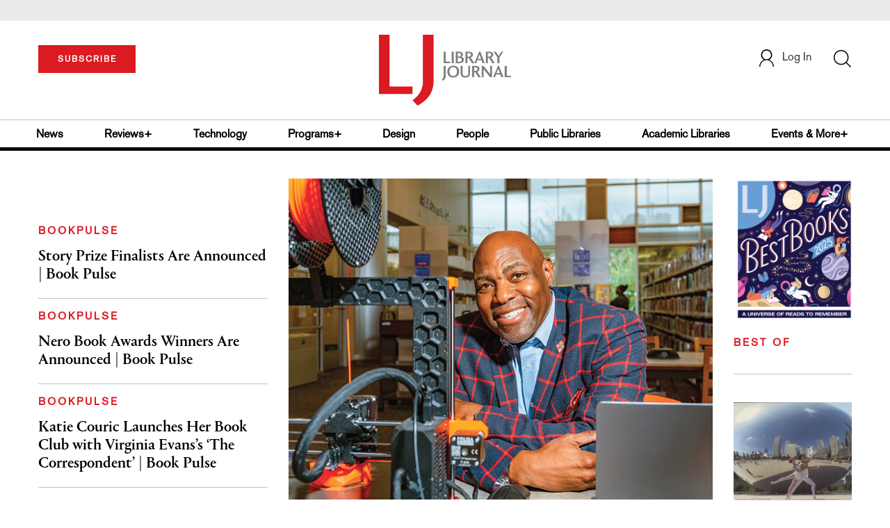

--- FILE ---
content_type: text/html;charset=UTF-8
request_url: https://www.libraryjournal.com/
body_size: 180095
content:



<!DOCTYPE html PUBLIC "-//W3C//DTD XHTML 1.0 Transitional//EN" "http://www.w3.org/TR/xhtml1/DTD/xhtml1-transitional.dtd">
<html xmlns="http://www.w3.org/1999/xhtml">
<head>
<!-- jQuery library -->
<script src="https://ajax.googleapis.com/ajax/libs/jquery/3.3.1/jquery.min.js"></script>
<script src="https://cdnjs.cloudflare.com/ajax/libs/jquery-cookie/1.4.1/jquery.cookie.min.js"></script>


<script src="//cdn.blueconic.net/mediasource.js"></script>

<title>Library Journal</title>
<meta name="keywords" content="Library Journal Junior Library Guild, jlg, library, librarian, books, collection development, reading categories, reading levels." />
<meta http-equiv="Content-Type" content="text/html; charset=utf-8" />
<meta name="viewport" content="width=device-width, initial-scale=1.0, maximum-scale=1.0, user-scalable=no">


<!-- Latest compiled and minified CSS -->
<link rel="stylesheet" type="text/css" href="/webfiles/1768571169315/css/bootstrap3.3.7.min.css"/>
<!-- <link rel="stylesheet" href="https://maxcdn.bootstrapcdn.com/bootstrap/3.3.7/css/bootstrap.min.css"> -->

<!-- Jquery pluging for Pagination -->
<script src="/webfiles/1768571169315/js/jquery.simplePagination.js" type="text/javascript"></script>
<!-- <script type="text/javascript" src="path_to/jquery.simplePagination.js"></script> -->

<!-- Latest compiled JavaScript -->
<script src="/webfiles/1768571169315/js/bootstrap3.3.7.min.js" type="text/javascript"></script>
<!-- <script src="https://maxcdn.bootstrapcdn.com/bootstrap/3.3.7/js/bootstrap.min.js"></script> -->

<!-- ReCAPTCHA plugin -->
<script src='https://www.google.com/recaptcha/api.js'></script>

<!-- fa fa Icons -->
<!-- <link rel="stylesheet" href="https://cdnjs.cloudflare.com/ajax/libs/font-awesome/4.7.0/css/font-awesome.min.css"> -->

<link href='https://fonts.googleapis.com/css?family=Open+Sans:400,300,600,700' rel='stylesheet' type='text/css'>
<link href='https://fonts.googleapis.com/css?family=Montserrat:400,700' rel='stylesheet' type='text/css'>
<!-- <link href="http://lj.libraryjournal.com/wp-content/themes/news/images/favicon.ico" rel="Shortcut Icon" type="image/x-icon" /> -->

<link href="/webfiles/1768571169315/images/LJ_logo.ico" rel="Shortcut Icon" type="image/x-icon" />

<!-- <link rel="stylesheet" type="text/css" href="/webfiles/1768571169315/css/header.css"/> -->
<link rel="stylesheet" type="text/css" href="/webfiles/1768571169315/css/font-awesome.css"/>
<link rel="stylesheet" type="text/css" href="/webfiles/1768571169315/css/style.css"/>
<link rel="stylesheet" type="text/css" href="/webfiles/1768571169315/css/movers.css"/>
<link rel="stylesheet" type="text/css" href="/webfiles/1768571169315/css/subscription.css"/>

<script src="/webfiles/1768571169315/js/swiper.min.js" type="text/javascript"></script>
<link rel="stylesheet" type="text/css" href="/webfiles/1768571169315/css/swiper.min.css"/>

<link rel="canonical" href="https://www.libraryjournal.com/"/>


<script>
function myFunction() {
var x = document.getElementById("myTopnav");
if (x.className === "topnav") {
x.className += " responsive";
} else {
x.className = "topnav";
}
}
</script>
<script type="text/javascript">
var analyticsFileTypes = [''];
var analyticsSnippet = 'enabled';
var analyticsEventTracking = 'enabled';
</script>

 <!-- Global site tag (gtag.js) - Google Analytics -->

<!-- Google Tag Manager -->
<script>(function(w,d,s,l,i){w[l]=w[l]||[];w[l].push({'gtm.start':
new Date().getTime(),event:'gtm.js'});var f=d.getElementsByTagName(s)[0],
j=d.createElement(s),dl=l!='dataLayer'?'&l='+l:'';j.async=true;j.src=
'https://www.googletagmanager.com/gtm.js?id='+i+dl;f.parentNode.insertBefore(j,f);
})(window,document,'script','dataLayer','GTM-KKLCXJW');</script>
<!-- End Google Tag Manager -->
<script type="text/javascript">
function divSwap(div1,div2)
{
d1 = document.getElementById(div1);
d2 = document.getElementById(div2);
if( d2.style.display == "none" )
{
d1.style.display = "none";
d2.style.display = "block";
}
else
{
d1.style.display = "block";
d2.style.display = "none";
}
}

</script>

<script async="async" src="https://www.googletagservices.com/tag/js/gpt.js">
</script>

<script type='text/javascript'>
var googletag = googletag || {};
googletag.cmd = googletag.cmd || [];
</script>

<script type='text/javascript'>

   var networkCode = 3245306;
   var adUnit = 'lj';
   var slotName = "/" + networkCode + "/" + adUnit;
   var pid = 'ljhome';
   var theme = 'homepage';
   var pgtype = 'homepage';
   function breakpointval(){
       var width = window.innerWidth;
       if(width<768){
           return "mobile";
       }else if(width<993){
           return "tablet";
       }else if(width>992){
           return "desktop";
       }
   }
   function customerName() {
    if ($.cookie('customerToken') != undefined) {
        var customerDetails = JSON.parse($.cookie('customerData'));
        return customerDetails.firstname;
    }
   }
   var breakpoint = breakpointval();
   var loggedin =(customerName())?"yes":"no";
 googletag.cmd.push(function() {
  var topMapping = googletag.sizeMapping().
      addSize([768, 0], [728, 90]).
      addSize([0, 0], [300, 50]).
      build();
  var hpmid1Mapping = googletag.sizeMapping().
      addSize([993, 0], [300, 250]).
      addSize([768, 0], [728, 90]).
      addSize([0, 0], [300, 250]).
      build();
  var hpmid2Mapping = googletag.sizeMapping().
      addSize([768, 0], [728, 90]).
      addSize([0, 0], [300, 250]).
      build();
  googletag.defineSlot(slotName, [[728, 90], [300, 50]], 'header_tag_desktop')
   .defineSizeMapping(topMapping)
   .addService(googletag.pubads())
   .setTargeting("pos", "top");
  googletag.defineSlot(slotName, [[300, 250], [728, 90]], 'homepage1')
   .defineSizeMapping(hpmid1Mapping)
   .addService(googletag.pubads())
   .setTargeting("pos", "mid1");
  googletag.defineSlot(slotName, [[728, 90], [300, 250]], 'homepage2')
   .defineSizeMapping(hpmid2Mapping)
   .addService(googletag.pubads())
   .setTargeting("pos", "mid2");
  googletag.defineSlot(slotName, [[728, 90], [300, 250]], 'homepage3')
   .defineSizeMapping(hpmid2Mapping)
   .addService(googletag.pubads())
   .setTargeting("pos", "mid3");
  googletag.defineSlot(slotName, [1, 1], 'LJ_Spotible1_1x1')
   .addService(googletag.pubads())
   .setTargeting("pos", "spotible");
  googletag.defineSlot(slotName, [1, 1], 'LJ_Video_1x1')
   .addService(googletag.pubads())
   .setTargeting("pos", "video");
    googletag.pubads().setTargeting("theme",theme);
    googletag.pubads().setTargeting("pid",pid);
    googletag.pubads().setTargeting("pgtype",pgtype);
    googletag.pubads().setTargeting("breakpoint",breakpoint);
    googletag.pubads().setTargeting("loggedin",loggedin);
    googletag.pubads().enableSingleRequest();
    googletag.pubads().collapseEmptyDivs();
    googletag.pubads().enableLazyLoad();
    googletag.enableServices();
   });
</script>



<script>
function userName() {
    if ($.cookie('customerToken') != undefined) {
        var customerDetails = JSON.parse($.cookie('customerData'));
        if(customerDetails.firstname == "LJ")
            return "Free User";
        else
            return "loggedin"
    }
   }
var usertyp =(userName())?userName():"NotLogged";

window.dataLayer = window.dataLayer || [];
window.dataLayer.push({
    'dimensions':{

      'category': theme,
      'user type': usertyp
    }
});
</script>
<script>/*<![CDATA[*/(function(w,a,b,d,s){w[a]=w[a]||{};w[a][b]=w[a][b]||{q:[],track:function(r,e,t){this.q.push({r:r,e:e,t:t||+new Date});}};var e=d.createElement(s);var f=d.getElementsByTagName(s)[0];e.async=1;e.src='//mediasource.actonservice.com/cdnr/63/acton/bn/tracker/10574';f.parentNode.insertBefore(e,f);})(window,'ActOn','Beacon',document,'script');ActOn.Beacon.track();/*]]>*/</script>

<meta name="google-site-verification" content="GINpffHmAfZPGwpGyHSIt6k2Eeg8Hk44abcaPHa4FsI" />
<meta name="facebook-domain-verification" content="894j6361r0x0qu1ys4g936p4766o10" />
</head>

<body>

<!-- Google Tag Manager (noscript) -->
<noscript><iframe src="https://www.googletagmanager.com/ns.html?id=GTM-KKLCXJW"
height="0" width="0" style="display:none;visibility:hidden"></iframe></noscript>
<!-- End Google Tag Manager (noscript) -->

	<div class="col-md-12 pl_0 pr_0">
    <a name="top"></a>
		<div id="advertisement" class="advertisement adv-top bg-gray col-md-12 col-sm-12 col-xs-12 float-left hidden-print">
			<div id="header_tag_desktop">
                <script type='text/javascript'>
                    googletag.cmd.push(function() { googletag.display('header_tag_desktop'); });
                </script>

			</div>
		</div>
<!-- new header design in desktop view -->
<script src="/webfiles/1768571169315/js/header.js" type="text/javascript"></script>
<script type="text/javascript" id="hs-script-loader" async defer src="//js.hs-scripts.com/20468848.js"></script>
<script defer="" src="https://cdnjs.cloudflare.com/ajax/libs/imask/3.4.0/imask.min.js"></script>


<!-- IP Popup Start -->
<div class="modal fade" id="myModal" tabindex="-1" role="dialog" data-keyboard="false" aria-labelledby="exampleModalCenterTitle" aria-hidden="true">
  <div class="modal-dialog modal-dialog-centered" role="document">
    <div class="ip-met-pop-cont modal-content">
      <div class="modal-body">
        <button onclick="closeClick()" type="button" class="close" data-dismiss="modal" aria-label="Close">
          <span style="font-size:25px;" aria-hidden="true">&times;</span>
        </button>
        <h3 class="ip-met-pop-h3"></h3>
        <div class="ip-met-pop-anc-link-cont">
          <button onclick="loginClick()" type="button" class="ip-met-pop-anc-link">Login</button>
          <button onclick="closeClick()" type="button" class="ip-met-pop-anc-link" data-dismiss="modal">No thanks, take me to the website.</button>
        </div>
     </div>
    </div>
  </div>
</div>
<!-- IP Popup End -->

<!-- Login Access Popup Start -->
<div class="modal fade" id="loginConfirmModal" tabindex="-1" role="dialog" data-keyboard="false" aria-labelledby="exampleModalCenterTitle" aria-hidden="true">
  <div class="modal-dialog modal-dialog-centered" role="document">
    <div class="login-met-pop-cont modal-content">
      <div class="modal-body">
        <button onclick="procedToLoginClose()" type="button" class="close" data-dismiss="modal" aria-label="Close">
          <span style="font-size:25px;" aria-hidden="true">&times;</span>
        </button>
        <h3 class="login-met-pop-h3-header">You have exceeded your limit for simultaneous device logins.</h3>
        <h3 class="login-met-pop-h3">Your current subscription allows you to be actively logged in on up to three (3) devices simultaneously. Click on continue below to log out of other sessions and log in on this device.</h3>
        <div class="ip-met-pop-anc-link-cont">
          <button id="proced-to-login" type="button" class="ip-met-pop-anc-link" onclick="procedToLoginClick()" data-dismiss="modal">Continue</button>
          <button type="button" class="ip-met-pop-anc-link" data-dismiss="modal" onclick="procedToLoginClose()">Cancel</button>
        </div>
     </div>
    </div>
  </div>
</div>
<!-- Login Access Popup End -->

<!-- Gift Subscription Popup Start -->
<div class="modal fade" id="myGiftModal" tabindex="-1" role="dialog" data-keyboard="false" aria-labelledby="exampleModalCenterTitle" aria-hidden="true">
  <div class="modal-dialog modal-dialog-centered" role="document">
    <div class="gift-met-pop-cont modal-content">
      <div class="modal-body">
        <button onclick="giftPopupCloseClick()" type="button" class="close" data-dismiss="modal" aria-label="Close">
          <span style="font-size:25px;" aria-hidden="true">&times;</span>
        </button>
        <h3 id="gift-met-pop-h3" class="gift-met-pop-h3"></h3>
        <div class="gift-met-pop-anc-link-cont">
          <button onclick="giftPopupOKClick()" type="button" class="gift-met-pop-anc-link">OK</button>
        </div>
        <div class="display-none" id="gift-loader-space"><i class="fa fa-spinner fa-spin red" style="font-size:38px;margin-left: 45%;"></i></div>
     </div>
    </div>
  </div>
</div>
<!-- Gift Subscription Popup End -->

<div id="header" class="header container-fluid col-md-12 col-sm-12 col-xs-12 float-left pl_0 pr_0 hidden-xs">
  <div id="header-banner-multi-sub" class="header-banner-multi-sub"></div>
  <nav class="navbar navbar-default container mb_0">
    <div class="col-md-12 col-sm-12 col-xs-12 p_0">
      <div class="navbar-header col-md-3 col-sm-3 col-xs-12 mb_15 p_0">
        <a href="/page/subscribe"><button id="subscribe-btn"
            class="btn btn-subscribe btn-red navbar-btn subscribe-btn-size" style="width:140px;">SUBSCRIBE</button><a>
            <div id="open-url-btn" class="topic-type mb_10" style="display:none; margin-top:40px">
              <!--<a class="theme-link fs_13" style="cursor: pointer">ACCESS DIGITIZED EDITION</a>-->
              <a id="digitized" class="theme-link fs_13" style="cursor: pointer">ACCESS DIGITIZED EDITION</a>
            </div>
            <div id="emags_link" class="topic-type mb_10" style="display:none; margin-top:40px">
              <a id="emags_link_click" class="theme-link fs_13" style="cursor: pointer">ACCESS DIGITIZED EDITION</a>
          </div>
      </div>
      <div class="col-md-6 col-sm-6 col-xs-12 text-align-center">
        <a id="homeId" onclick="readUrlCategory('home','homeId','home')" ;>
          <img class="LJ-image pointer" src="/webfiles/1768571169315/images/LJ.jpg" alt="L J image" />
        </a>
      </div>
      <ul class="nav navbar-nav navbar-right col-md-3 col-sm-3 col-xs-12 mt_20">
        <!-- <li class="pull-right mt_5 tab-mt-20">
            <a class="tab-no-padding" href="/page/shopping-cart-page">
              <div id="cart">
                <img class="tab-w20" src="/webfiles/1768571169315/images/shopping-cart.png"/>
              </div>
              <span id="itemCount">0</span>
            </a>
          </li> -->
        <li class="pull-right mt_20 ml_30 search-bar">
          <a href="" class="search-icon p_0 tab-ml-10" data-toggle="collapse">
            <img id="btn" class="tab-w20" src="/webfiles/1768571169315/images/search.png" />
            <div id="idd" class="display-none"></div>
          </a>
        </li>
        <li id="usertempDetail" class="pull-right mt_20 ellipsis-user-name dropdown-hover display-none">
          <div class="usertempDetail pointer ml_20 tab-no-margin fs_16 tab-fs-14 customer-id">Free Access Account</div>
          <!-- After logged in user account nav popup-->
          <ul id="account-popup" class="dropdown-menu account-nav border-none">
            <li><a class="mb_10 mt_10 pointer" onclick="deleteAllCookies('/page/home')">Logout</a></li>
          </ul>
        </li>
        <li id="userDetail" class="pull-right mt_20 ellipsis-user-name dropdown">
          <div id="mydiv" class="userDetail pointer ml_20 tab-no-margin fs_16 tab-fs-14">
              <a href="/page/login" class="p_0 fs_16 dropdown-toggle" role="button" aria-expanded="false">
          <img class="mr_10" src="/webfiles/1768571169315/images/user.png" />Log In</a> 

            </div>
          <!-- After logged in user account nav popup-->
          <ul id="account-popup" class="dropdown-menu account-nav border-none">
            <li><a class="mb_10 mt_10" href="/page/account-dashboard?id=ms" id="ms">My Subscriptions</a></li>
            <!-- <li><a class="mb_10 mt_10"href="/page/account-dashboard?id=ml" id="ml">My Library</a></li> -->
            <li><a class="mb_10 mt_10" href="/page/account-dashboard?id=mz" id="mz">My Library</a></li>
            <li><a class="mb_10 mt_10" href="/page/account-dashboard?id=mp" id="mp">My Profile</a></li>
            <li><a class="mb_10 mt_10 display-none" href="/page/account-dashboard?id=mi" id="mi">Manage Institution</a>
            </li>
            <li><a class="mb_10 mt_10 pointer" onclick="deleteAllCookies('/page/home')">Logout</a></li>
          </ul> <!-- End After logged in user account nav popup -->

          <!-- Before log in user account nav popup -->
          <ul id="reg-popup" class="dropdown-menu dropdown-menu-login pb_20" role="menu">
            <li>
              <div class="registration">
                <div class="col-md-12 col-xs-12 p_0">
                  <form class="registration-form" id="login-form1" method="post" data-toggle="validator">

                    <div class="col-md-12 text-align-center pl_0 pr_0 pt_0">
                      <div class="highlight error-color display-none" id="login-error1">Invalid email or password. Try
                        again.</div>
                    </div>

                    <div class="col-md-12 form-group required mb_0 pl_20 pr_20">
                      <label class="control-label">Email</label>
                      <input class="" type="email" id="loginEmail1" name="loginEmail" placeholder="Email" required>
                    </div>

                    <div class="col-md-12 form-group required mb_0 pl_20 pr_20">
                      <label class="control-label">Password</label>
                      <input type="password" id="loginPassword1" name="loginPassword" placeholder="Password" required>
                    </div>

                    <div class="col-md-12 form-group required mb_0 pl_20 pr_20 text-align-center"
                      id="headerDropdownLoginLoader">

                    </div>

                    <div class="col-md-12 text-align-center pl_20 pr_20">
                      Forgot <a class="border-bottom-red text-decoration-none" href="/page/forgot-pass">password</a>?
                    </div>

                    <div class="col-md-12 align-center pl_20 pr_20">
                      <button type="submit" class="btn btn-default-red bold akzidenz-grotesk-regular"
                        id="headerDropdownLoginButton">LOG IN</button>
                    </div>

                    <div class="col-md-12 text-align-center align-center pl_20 pr_20 pb_0 fs_13">
                      Don't have a Library Journal Account?
                    </div>

                    <div class="col-md-12 text-align-center align-center pl_20 pr_20 pt_0">
                      <a class="border-bottom-red text-decoration-none" href="/page/register">Register Now</a>
                    </div>

                  </form>
                </div>
              </div>
            </li>
          </ul>
          <!-- End Before log in user account nav popup -->
        </li>
      </ul>
    </div><!-- end col-md-12 col-sm-12 col-xs-12 -->
  </nav>

  <div class="hr_division_grey_light mb_0"></div>
  <div class="topic-navigation">
    <nav class="navbar-default mb_0 container">
      <ul class="nav navbar-nav full-width pull-left header-section">
        <li class="pl_0 nml-8">
          <a id="newsId" class="pl_0" onclick="readUrlCategory('news','newsId','News')" ;>News</a>
        </li>
        <li>
          <a id="reviewsId" onclick="readUrlCategory('reviews','reviewsId','Reviews')" ;>Reviews+</a>
        </li>
        <li>
          <a id="technologyId" onclick="readUrlCategory('technology','technologyId','Technology')" ;>Technology</a>
        </li>
        <li>
          <a id="programsId" onclick="readUrlCategory('programs+','programsId','Programs+')" ;>Programs+</a>
        </li>
        <li>
          <a id="designId" onclick="readUrlCategory('design','designId','Design')" ;>Design</a>
        </li>
        <li>
          <a id="peopleId" onclick="readUrlCategory('people','peopleId','People')" ;>People</a>
        </li>
        <li>
          <a id="publicLibrariesId" onclick="readUrlCategory('publiclibraries','publicLibrariesId','Public Libraries')"
            ;>Public Libraries</a>
        </li>
        <li>
          <a id="academicId" onclick="readUrlCategory('academiclibraries','academicId','Academic Libraries')" ;>Academic
            Libraries</a>
        </li>
        <li class="pr_0">
          <a id="moreId" class="pr_0">Events & More+</a>
          <ul class="dropdownlist">
            <li><a id="eventId" onclick="readUrlCategory('events','eventId','Events')" ;>Events</a></li>
            <li><a id="onlineCourseId" onclick="readUrlCategory('events?eventtype=eventHome','onlineCourseId','OnlineCourse')" ;>Online Courses</a></li>
               <li><a href="https://librarieslead.libraryjournal.com">Libraries Lead Podcast</a></li>
            <li><a id="leadershipId" onclick="readUrlCategory('leadership','leadershipId','Leadership')"
                ;>Leadership</a></li>
            <li><a id="advocacyId" onclick="readUrlCategory('advocacy','advocacyId','Advocacy')" ;>Advocacy</a></li>
            <li><a id="researchId" onclick="readUrlCategory('research','researchId','Research')" ;>Research</a></li>
            <li><a id="opinionId" onclick="readUrlCategory('opinion','opinionId','Opinion')" ;>Opinion</a></li>
            <li><a id="infoDocketId" onclick="readUrlCategory('infoDOCKET','infoDocketId','infoDOCKET')"
                ;>infoDOCKET</a></li>
            <li><a href="http://jobs.libraryjournal.com/" target="_blank">Job Zone</a></li>
          </ul>
        </li>
      </ul>
    </nav>
  </div>
  <div class="hr_division mt_0 mb_0"></div>
    <form method="get" action="https://www.libraryjournal.com/search" class="collapse search-form full-width">
      <div class="container-fluid p_0">
        <div class="p_0 search-bar-container col-md-12 col-sm-12">
          <div id="imaginary_container" class="col-md-offset-2 col-md-8 col-sm-12 mt_30">
            <div class="input-group stylish-input-group input-append">
              <input type="text" name="query" class="form-control search-box" placeholder="Search" autofocus>
              <span class="input-group-addon">
                <button type="submit">
                  <span class="glyphicon glyphicon-search"></span>
                </button>
              </span>
            </div>
          </div>
        </div>
      </div>
    </form>
</div>

<!-- new header design in mobile view -->
<div id="header-mobile" class="header container-fluid col-md-12 col-sm-12 col-xs-12 float-left visible-xs">
  <nav class="navbar navbar-default container mb_0">
    <!-- Brand and toggle get grouped for better mobile display -->
    <div class="container">
      <div class="navbar-header">
        <a id="sub-btn-mobi" href="/page/subscribe"><button class="btn btn-subscribe btn-red navbar-btn">SUBSCRIBE</button></a>
        <button id="ChangeToggle" type="button" class="navbar-toggle" data-toggle="collapse"
          data-target="#navbarCollapse">
          <img id="navbar-hamburger" class="lines pt_0" src="/webfiles/1768571169315/images/menu.png" />
          <img id="navbar-close" class="cross pt_0 hidden" src="/webfiles/1768571169315/images/cross.png" />
        </button>
        <a id="mobileHomeId" onclick="readUrlCategory('home','mobileHomeId','home')" ;>
          <img class="LJ-image pointer" src="/webfiles/1768571169315/images/mob_LJ.png" alt="L J image" />
        </a>
        <a href="#" class="p_0 pull-right" data-toggle="collapse" data-target=".login-user">
          <img class="userLines" src="/webfiles/1768571169315/images/user.png" />
        </a>
        <div class="collapse login-user">
          <div id="userDetail" class="mt_20 mb_20 dropdown">
            <div class="userDetail pointer ml_15 mb_10">
              <a href="/page/login" class="p_0 fs_16 dropdown-toggle" role="button" aria-expanded="false">Log In</a>
            </div>
            <!-- After logged in user account nav popup-->
            <div class="display-none" id="mobileViewAccountList">
              <ul class="display-none nav navbar-nav full-width pull-left no-margin">
                <li><a href="/page/account-dashboard?id=ms" id="ms">My Subscriptions</a></li>
                <li><a href="/page/account-dashboard?id=ml" id="ml">My Library</a></li>
                <!-- <li><a href="#">My Saved Articles</a></li> -->
                <li><a href="/page/account-dashboard?id=mp" id="mp">My Profile</a></li>
                <li><a href="/page/account-dashboard?id=mi" id="mi" class="display-none">Manage Institutions</a></li>
                <li><a class="pointer" onclick="deleteAllCookies('/page/home')">Logout</a></li>
              </ul>
            </div>
            <!-- End After logged in user account nav popup -->
          </div>
        </div>
      </div>
      <div class="topic-type mb_10 text-center">
        <!--<a class="theme-link fs_13" href="https://store.emags.com/libraryjournal_free" target="_blank">ACCESS DIGITIZED EDITION</a>-->
        <a id="digitized-mobi open-url-btn-mobi" class="theme-link fs_13" style="cursor: pointer; display:none;">ACCESS DIGITIZED EDITION</a>
      </div>
      <!-- Collect the nav links, forms, and other content for toggling -->
      <div class="collapse navbar-collapse" id="navbarCollapse">
          <form method="get" action="https://www.libraryjournal.com/search" class="search-input" id="demo-2">
            <div id="imaginary_container">
              <div class="input-group stylish-input-group input-append">
                <input type="text" name="query" class="form-control search-box" placeholder="Search">
                <span class="input-group-addon">
                  <button type="submit">
                    <span class="glyphicon glyphicon-search"></span>
                  </button>
                </span>
              </div>
            </div>
          </form>
          <ul class="nav navbar-nav mt_70">
            <li>
              <a id="mobNewsId" class="bold" onclick="readUrlCategory('news','mobNewsId','News')" ;>News</a>
              <div class="col-xs-12 mb_10">
                <div class="col-xs-6 p_0">
                  <p><a href="/section/news/archivespreservation">Archives & Preservation</a></p>
                  <p><a href="/section/news/awards">Awards</a></p>
                  <p><a href="/section/news/booknews">Book News</a></p>
                  <p><a href="/section/news/budgetsfunding">Budgets & Funding</a></p>
                  <p id="newsMoreToggle">More</p>
                  <ul id="newsMoreToggleUl" class="display-none list-unstyled">
                    <li class="mb_10"><a href="/section/news/innovation">Innovation</a></li>
                    <li class="mb_10"><a href="/section/news/lis">LIS</a></li>
                    <li class="mb_10"><a href="/section/news/management">Management</a></li>
                    <li class="mb_10"><a href="/section/news/marketing">Marketing</a></li>
                  </ul>
                </div>
                <div class="col-xs-6 pr_0 pl_10">
                  <p><a href="/section/news/buildings">Buildings</a></p>
                  <p><a href="/section/news/conferencecoverage">Conference Coverage</a></p>
                  <p><a href="/section/news/impacts">Impacts</a></p>
                  <p><a href="/section/news/industrynews">Industry News</a></p>

                </div>
                <div class="hr_division_grey_light"></div>
              </div>
            </li>
            <li>
              <a id="mobReviewsId" class="bold" onclick="readUrlCategory('reviews','mobReviewsId','Reviews')"
                ;>Reviews+</a>
              <div class="col-xs-12 mb_10">
                <div class="col-xs-6 p_0">
                  <p><a href="/section/reviews/awards">Awards</a></p>
                  <p><a href="/section/reviews/bestof">Best of</a></p>
                  <p><a href="/section/reviews/booknews">Book News</a></p>
                  <p><a href="/section/reviews/booklists">Booklists</a></p>
                  <p id="reviewMoreToggle">More</p>
                  <ul id="reviewMoreToggleUl" class="display-none list-unstyled">
                    <li class="mb_10"><a href="/section/reviews/readersadvisory">Readers' Advisory</a></li>
                    <li class="mb_10"><a href="/section/reviews/reference">Reference</a></li>
                  </ul>
                </div>
                <div class="col-xs-6 pr_0 pl_10">
                  <p><a href="/section/reviews/collectionmanagement">Collection Management</a></p>
                  <p><a href="/section/reviews/fiction">Fiction</a></p>
                  <p><a href="/section/reviews/media">Media</a></p>
                  <p><a href="/section/reviews/nonfiction">Nonfiction</a></p>
                </div>
                <div class="hr_division_grey_light"></div>
              </div>
            </li>
            <li>
              <a id="mobTechnologyId" class="bold"
                onclick="readUrlCategory('technology','mobTechnologyId','Technology')" ;>Technology</a>
              <div class="col-xs-12 mb_10">
                <div class="col-xs-6 p_0">
                  <p><a href="/section/technology/archivespreservation">Archives & Preservation</a></p>
                  <p><a href="/section/technology/awards">Awards</a></p>
                  <p><a href="/section/technology/budgetsfunding">Budgets & Funding</a></p>
                  <p><a href="/section/technology/buildings">Buildings</a></p>
                  <p id="technologyMoreToggle">More</p>
                  <ul id="technologyMoreToggleUl" class="display-none list-unstyled">
                    <li class="mb_10"><a href="/section/technology/management">Management</a></li>
                    <li class="mb_10"><a href="/section/technology/marketing">Marketing</a></li>
                    <li class="mb_10"><a href="/section/technology/readersadvisory">Readers' Advisory</a></li>
                  </ul>
                </div>
                <div class="col-xs-6 pr_0 pl_10">
                  <p><a href="/section/technology/impacts">Impacts</a></p>
                  <p><a href="/section/technology/industrynews">Industry News</a></p>
                  <p><a href="/section/technology/innovation">Innovation</a></p>
                  <p><a href="/section/technology/lis">LIS</a></p>
                </div>
                <div class="hr_division_grey_light"></div>
              </div>
            </li>
            <li>
              <a id="mobProgramsId" class="bold" onclick="readUrlCategory('programs+','mobProgramsId','Programs+')"
                ;>Programs+</a>
              <div class="col-xs-12 mb_10">
                <div class="col-xs-6 p_0">
                  <p><a href="/section/programs+/archivespreservation">Archives & Preservation</a></p>
                  <p><a href="/section/programs+/awards">Awards</a></p>
                  <p><a href="/section/programs+/collectionmanagement">Collection Management</a></p>
                  <p><a href="/section/programs+/impacts">Impacts</a></p>
                  <p id="programsMoreToggle">More</p>
                  <ul id="programsMoreToggleUl" class="display-none list-unstyled">
                    <li class="mb_10"><a href="/section/programs+/readersadvisory">Readers' Advisory</a></li>
                  </ul>
                </div>
                <div class="col-xs-6 pr_0 pl_10">
                  <p><a href="/section/programs+/innovation">Innovation</a></p>
                  <p><a href="/section/programs+/management">Management</a></p>
                  <p><a href="/section/programs+/marketing">Marketing</a></p>
                  <p><a href="/section/programs+/programming">Programming</a></p>
                </div>
                <div class="hr_division_grey_light"></div>
              </div>
            </li>
            <li>
              <a id="mobDesignId" class="bold" onclick="readUrlCategory('design','mobDesignId','Design')" ;>Design</a>
              <div class="col-xs-12 mb_10">
                <div class="col-xs-6 p_0">
                  <p><a href="/section/design/archivespreservation">Architecture & Buildings</a></p>
                  <p><a href="/section/design/awards">Awards</a></p>
                  <p><a href="/section/design/budgetsfunding">Budgets & Funding</a></p>
                  <p><a href="/section/design/buildings">Buildings</a></p>
                </div>
                <div class="col-xs-6 pr_0 pl_10">
                  <p><a href="/section/design/impacts">Impacts</a></p>
                  <p><a href="/section/design/innovation">Innovation</a></p>
                  <p><a href="/section/design/management">Management</a></p>
                </div>
                <div class="hr_division_grey_light"></div>
              </div>
            </li>
            <li>
              <a id="mobLeadershipId" class="bold"
                onclick="readUrlCategory('leadership','mobLeadershipId','Leadership')" ;>Leadership</a>
              <div class="col-xs-12 mb_10">
                <div class="col-xs-6 p_0">
                  <p><a href="/section/leadership/archivespreservation">Archives & Preservation</a></p>
                  <p><a href="/section/leadership/awards">Awards</a></p>
                  <p><a href="/section/leadership/budgetsfunding">Budgets & Funding</a></p>
                  <p><a href="/section/leadership/careers">Careers</a></p>
                  <p id="leadershipMoreToggle">More</p>
                  <ul id="leadershipMoreToggleUl" class="display-none list-unstyled">
                    <li class="mb_10"><a href="/section/leadership/management">Management</a></li>
                    <li class="mb_10"><a href="/section/leadership/marketing">Marketing</a></li>
                    <li class="mb_10"><a href="/section/leadership/readersadvisory">Readers' Advisory</a></li>
                  </ul>
                </div>
                <div class="col-xs-6 pr_0 pl_10">
                  <p><a href="/section/leadership/collectionmanagement">Collection Management</a></p>
                  <p><a href="/section/leadership/impacts">Impacts</a></p>
                  <p><a href="/section/leadership/innovation">Innovation</a></p>
                  <p><a href="/section/leadership/lis">LIS</a></p>
                </div>
                <div class="hr_division_grey_light"></div>
              </div>
            </li>
            <li>
              <a id="mobPeopleId" class="bold" onclick="readUrlCategory('people','mobPeopleId','People')" ;>People</a>
              <div class="col-xs-12 mb_10">
                <div class="col-xs-6 p_0">
                  <p><a href="/section/people/awards">Awards</a></p>
                  <p><a href="/section/people/careers">Careers</a></p>
                  <p><a href="/section/people/industrynews">Industry News</a></p>
                  <p><a href="/section/people/innovation">Innovation</a></p>
                </div>
                <div class="col-xs-6 pr_0 pl_10">
                  <p><a href="/section/people/lis">LIS</a></p>
                  <p><a href="/section/people/management">Management</a></p>
                  <p><a href="/section/people/marketing">Marketing</a></p>
                </div>
                <div class="hr_division_grey_light"></div>
              </div>
            </li>
            <li>
              <a id="mobpublicLibId" class="bold"
                onclick="readUrlCategory('publiclibraries','mobpublicLibId','Public Libraries')" ;>Public Libraries</a>
              <div class="col-xs-12 mb_10">
                <div class="hr_division_grey_light"></div>
              </div>
            </li>
            <li>
              <a id="mobAcademicId" class="bold"
                onclick="readUrlCategory('academiclibraries','mobAcademicId','Academic Libraries')" ;>Academic
                Libraries</a>
              <div class="col-xs-12 mb_10">
                <div class="hr_division_grey_light"></div>
              </div>
            </li>
            <li>
              <a id="mobAdvocacyId" class="bold" onclick="readUrlCategory('advocacy','mobAdvocacyId','Advocacy')"
                ;>Advocacy</a>
              <div class="col-xs-12 mb_10">
                <div class="col-xs-6 p_0">
                  <p><a href="?subpage=Advocacy,Awards">Awards</a></p>
                  <p><a href="?subpage=Advocacy,budgetsfunding">Budgets & Funding</a></p>
                  <p><a href="?subpage=Advocacy,Impacts">Impacts</a></p>
                </div>
                <div class="col-xs-6 pr_0 pl_10">
                  <p><a href="?subpage=Advocacy,Innovation">Innovation</a></p>
                  <p><a href="?subpage=Advocacy,Management">Management</a></p>
                  <p><a href="?subpage=Advocacy,Marketing">Marketing</a></p>
                </div>
                <div class="hr_division_grey_light"></div>
              </div>
            </li>
            <li class="pr_0">
              <a id="mobMoreId" class="bold">More</a>
              <div class="col-xs-12 mb_10">
                <div class="col-xs-6 p_0">
                  <p><a id="mobCovid19Id" onclick="readUrlCategory('covid19','mobCovid19Id','COVID19')" ;>COVID19</a>
                  </p>
                  <p><a id="mobResearchId" onclick="readUrlCategory('research','mobResearchId','Research')"
                      ;>Research</a></p>
                  <p><a id="mobopinionId" onclick="readUrlCategory('opinion','mobopinionId','Opinion')" ;>Opinion</a>
                  </p>
                  <p><a id="mobInfoDocketId" onclick="readUrlCategory('infoDOCKET','mobInfoDocketId','infoDOCKET')"
                      ;>infoDOCKET</a></p>
                  <p><a href="http://jobs.libraryjournal.com/" target="_blank">Job Zone</a></p>
                </div>
                <div class="hr_division_grey_light"></div>
              </div>
            </li>
            <li>
              <a id="mobeventPDId" class="bold" onclick="readUrlCategory('events','mobeventPDId','Events')" ;>Events &
                PD</a>
              <div class="col-xs-12 mb_10">
                <div class="col-xs-6 p_0">
                  <p><a href="/section/events?eventtype=inPersonEvents">Live Events</a></p>
                  <p><a href="/section/events?eventtype=virtualEvents">Virtual Events</a></p>
                </div>
                <div class="col-xs-6 pr_0">
                  <p><a href="/section/events?eventtype=onlineCourses">Online Courses</a></p>
                  <p><a href="/section/events?eventtype=webcasts">Webcasts</a></p>
                </div>
                <div class="hr_division_grey_light"></div>
              </div>
            </li>
            <!-- <li>
									<a id="mobCommunityId" class="bold" onclick="">Community</a>
                  <div class="col-xs-12 mb_10">
                    <div class="col-xs-6 p_0">
                        <p><a href="">Forums</a></p>
                        <p><a href="">Resources</a></p>
                    </div>
                    <div class="col-xs-6 pr_0">
                      <p><a href="">Member Benefits</a></p>
                    </div>
                    <div class="hr_division_grey_light"></div>
                  </div>
                </li> -->
            <li>
              <a id="mobAboutId" class="bold" href="/page/About-Us">About LJ</a>
              <div class="col-xs-12 mb_10">
                <div class="col-xs-6 p_0">
                  <p><a href="http://www.mediasourceinc.com/">LJ Projects</a></p>
                  <p><a href="https://self-e.libraryjournal.com/">Self-Published Books</a></p>
                </div>
                <div class="col-xs-6 pr_0">
                  <p><a href="/page/Data-Privacy">Privacy Policy</a></p>
                </div>
                <div class="hr_division_grey_light"></div>
              </div>
            </li>
            <li>
              <a id="mobGetTouchId" class="bold" onclick="">Get in Touch</a>
              <div class="col-xs-12 mb_10">
                <div class="col-xs-6 p_0">
                  <p><a href="/page/subscribe">Subscriber Services</a></p>
                </div>
                <div class="col-xs-6 pr_0">
                  <p><a href="/page/Contact-Us">Contact Us</a></p>
                </div>
                <div class="hr_division_grey_light"></div>
              </div>
            </li>
            <li>
              <div class="col-xs-12 mb_10 text-align-center bold fs_18">
                888-282-5852
              </div>
            </li>
          </ul>
      </div>
    </div>
  </nav>
</div>


<script type="text/javascript">
  var btn = $('#btn');
  var idd = $('#idd');
  var click = $('#open-url-btn');

  if ($.cookie('customerData') != undefined) {
    var cdata = JSON.parse($.cookie('customerData'));
    var group_id = cdata.group_id;
    if (group_id == 4) {
      //$('.topic-navigation').css("display","none");
      $("#userDetail").css("display", "none");
      $("#usertempDetail").removeClass('display-none');
    }
  }

  btn.click(function () {
    idd.toggle(100, function () {
      // change the button text according to the state of the "#idd"
      if (idd.hasClass('display-none')) {
        btn.attr('src', "/webfiles/1768571169315/images/cross.png");
        $('.search-box').focus();
        idd.removeClass('display-none');
      } else {
        btn.attr('src', "/webfiles/1768571169315/images/search.png");
        idd.addClass('display-none');
      }
    });

  });

  //  click.click(function() {
  //    if ($.cookie('customerData') != undefined) {
  //      var Url = APIBaseUrl + "customer/getEmagsLink/" + JSON.parse($.cookie('customerData')).email;
  //var Url = APIBaseUrl + "customer/getImpelsysLink/" + "ajey.s@quantilus.com"
  //      $.ajax({
  //        url: Url,
  //        type: 'GET',
  //        contentType: 'application/json',
  //        success: function(data, textStatus) {
  //          const obj = JSON.parse(data)
  //          if(obj['success'] == 1){
  //            window.open(obj['url']);
  //          }
  //        },
  //        error: function(request, textStatus, errorThrown) {
  //document.getElementById("saveProfileId").innerHTML = '<div onclick="myProfileSave()" class="btn btn-default-red full-width bold akzidenz-grotesk-regular" >SAVE</div>';
  //        }
  //      });
  //    }
  //  });

  $("#newsMoreToggle").click(function () {
    if ($("#newsMoreToggleUl").hasClass('display-none')) {
      $("#newsMoreToggleUl").removeClass('display-none');
    } else {
      $("#newsMoreToggleUl").addClass('display-none');
    }
  });
  $("#reviewMoreToggle").click(function () {
    if ($("#reviewMoreToggleUl").hasClass('display-none')) {
      $("#reviewMoreToggleUl").removeClass('display-none');
    } else {
      $("#reviewMoreToggleUl").addClass('display-none');
    }
  });
  $("#technologyMoreToggle").click(function () {
    if ($("#technologyMoreToggleUl").hasClass('display-none')) {
      $("#technologyMoreToggleUl").removeClass('display-none');
    } else {
      $("#technologyMoreToggleUl").addClass('display-none');
    }
  });
  $("#programsMoreToggle").click(function () {
    if ($("#programsMoreToggleUl").hasClass('display-none')) {
      $("#programsMoreToggleUl").removeClass('display-none');
    } else {
      $("#programsMoreToggleUl").addClass('display-none');
    }
  });
  $("#leadershipMoreToggle").click(function () {
    if ($("#leadershipMoreToggleUl").hasClass('display-none')) {
      $("#leadershipMoreToggleUl").removeClass('display-none');
    } else {
      $("#leadershipMoreToggleUl").addClass('display-none');
    }
  });
</script>
    <div class="container">



<div class="content pull-left full-width">
  <div class="home-featured-story col-sm-12 col-xs-12 float-right pr_0 tab-pl_0 mob-pl_0">
      <div class="col-md-8 col-sm-8 tab-pl_0 mob-pl_0 mob-pr_0 mb_30" id="top-center-div">
                          <div class="top-story-image-main">
                      <a href=/story/library-a-list-kelvin-watson-is-ljs-2026-librarian-of-the-year>
                        <img class="image-full" src="/binaries/content/gallery/Jlibrary/2026/january/librarian-of-the-year/ljjan2026loy_featured.jpg" border="0" id="ad_unbordered"/>
                      </a>
                  </div>
                  <div class="top-story-content">
                      <div class="topic-type mb_10">
                        <a class="theme-link" href="/section/Awards">AWARDS</a>
                      </div>
                      <div class="top-story-heading  heading-underline">
                        <a href=/story/library-a-list-kelvin-watson-is-ljs-2026-librarian-of-the-year>
                          <h1 class="laptop smart-headline display-inline">Library A-List: Kelvin Watson Is LJ’s 2026 Librarian of the Year</h1>
                          <h3 class="tablet smart-headline display-inline">Library A-List: Kelvin Watson Is LJ’s 2026 Librarian of the Year</h3>
                        </a>
                      </div>

                      <!-- Old Sponsored Code Start -->

                      <!-- New Sponsored Code Start -->



                      <!-- New Sponsored Code End -->

                      <div class="full-width pull-left top-center-desc">
                          For his work bringing partners from across the county to drive innovation and change lives,&nbsp;Las Vegas–Clark County Library District Executive Director Kelvin Watson is <em>LJ</em>’s 2026 Librarian of the Year.&nbsp;
                      </div>

                      <!-- Content for filling the white space below "Top-Center-Article" -->

                  </div>


      </div>

      <div class="col-md-4 col-sm-4 pr_0 tab-pl_0 mob-pl_0" id="top-right-div">


                  <div class="top-story-side-bar">
                    <div class="top-story-image-sub">
                        <a href="/page/best-books-2025" target="">
                            <img class="image-full" src="/binaries/content/gallery/Jlibrary/special-projects/2025/best-books-landing-page/image001-38.png" border="0" id="ad_unbordered"/>
                        </a>

                    </div>
                    <div class="top-story-content">
                        <div class="topic-type mb_10">
                          <a class="theme-link" href="/section/Best%20Of">BEST OF</a>
                        </div>
                        <div class="top-story-heading  heading-underline">
                          <a href="/page/best-books-2025" target="">
                              <h3 class="smart-headline display-inline"></h3>
                          </a>
                        </div>

                        <!-- Old Sponsored Code Start -->

                        <!-- New Sponsored Code Start -->



                        <!-- New Sponsored Code End -->


                    </div>
                    <div class="hr_division_grey_light mt_20 mb_10"></div>
                  </div>
                  <div class="top-story-side-bar">
                    <div class="top-story-image-sub">
                        <a href=/story/keeping-step-in-time-the-joffrey-ballet-archives-and-exhibition-archives-deep-dive>
                            <img class="image-full" src="/binaries/content/gallery/Jlibrary/2025/december/cloud-gate-chicago.jpeg/cloud-gate-chicago.jpeg/Jlibrary%3Athreehundred" border="0" id="ad_unbordered"/>
                        </a>

                    </div>
                    <div class="top-story-content">
                        <div class="topic-type mb_10">
                          <a class="theme-link" href="/section/News">NEWS</a>
                        </div>
                        <div class="top-story-heading  heading-underline">
                          <a href=/story/keeping-step-in-time-the-joffrey-ballet-archives-and-exhibition-archives-deep-dive>
                              <h3 class="smart-headline display-inline">Keeping Step in Time: The Joffrey Ballet Archives and Exhibition | Archives Deep Dive</h3>
                          </a>
                        </div>

                        <!-- Old Sponsored Code Start -->

                        <!-- New Sponsored Code Start -->



                        <!-- New Sponsored Code End -->


                    </div>
                    <div class="hr_division_grey_light mt_20 mb_10"></div>
                  </div>








      </div>
    </div>

    <div class="col-md-3 col-sm-12 col-xs-12 pl_0 pr_0" id="top-left-div">
      <div id="advertisement" class="advertisement adv-top mob_ad_align hidden-print mb_30">
        <div id="homepage1">
                  <script type='text/javascript'>
                      googletag.cmd.push(function() { googletag.display('homepage1'); });
                  </script>

        </div>
      </div>
      <div class="left-side-bar">



                    <div class="top-story-content">

                        <div class="left-side-bar-section">
                          <div class="topic-type mt_0 mb_10">
                            <a class="theme-link" href="/section/Bookpulse">BOOKPULSE</a>
                          </div>
                          <div class="top-story-heading">
                            <a href=/story/2026-story-prize-finalists-are-announced-book-pulse>
                              <h3 class="line-clamp-3 smart-headline display-inline">Story Prize Finalists Are Announced | Book Pulse</h3>
                            </a>
                          </div>

                          <!-- Old Sponsored Code Start -->
                          <!--  -->

                          <!-- New Sponsored Code Start -->



                          <!-- New Sponsored Code End -->

                        </div>
                        <div class="hr_division_grey_light mt_20 mb_10"></div>
                    </div>







                    <div class="top-story-content">

                        <div class="left-side-bar-section">
                          <div class="topic-type mt_0 mb_10">
                            <a class="theme-link" href="/section/Bookpulse">BOOKPULSE</a>
                          </div>
                          <div class="top-story-heading">
                            <a href=/story/2026-nero-book-awards-winners-are-announced-book-pulse>
                              <h3 class="line-clamp-3 smart-headline display-inline">Nero Book Awards Winners Are Announced | Book Pulse</h3>
                            </a>
                          </div>

                          <!-- Old Sponsored Code Start -->
                          <!--  -->

                          <!-- New Sponsored Code Start -->



                          <!-- New Sponsored Code End -->

                        </div>
                        <div class="hr_division_grey_light mt_20 mb_10"></div>
                    </div>







                    <div class="top-story-content">

                        <div class="left-side-bar-section">
                          <div class="topic-type mt_0 mb_10">
                            <a class="theme-link" href="/section/Bookpulse">BOOKPULSE</a>
                          </div>
                          <div class="top-story-heading">
                            <a href=/story/katie-couric-launches-her-book-club-with-virginia-evans-the-correspondent-book-pulse>
                              <h3 class="line-clamp-3 smart-headline display-inline">Katie Couric Launches Her Book Club with Virginia Evans’s ‘The Correspondent’ | Book Pulse</h3>
                            </a>
                          </div>

                          <!-- Old Sponsored Code Start -->
                          <!--  -->

                          <!-- New Sponsored Code Start -->



                          <!-- New Sponsored Code End -->

                        </div>
                        <div class="hr_division_grey_light mt_20 mb_10"></div>
                    </div>







                    <div class="top-story-content">

                        <div class="left-side-bar-section">
                          <div class="topic-type mt_0 mb_10">
                            <a class="theme-link" href="/section/Industry%20News">INDUSTRY NEWS</a>
                          </div>
                          <div class="top-story-heading">
                            <a href=/story/a-most-unlikely-year-library-policy-in-2025>
                              <h3 class="line-clamp-3 smart-headline display-inline">A Most Unlikely Year: Library Policy in 2025</h3>
                            </a>
                          </div>

                          <!-- Old Sponsored Code Start -->
                          <!--  -->

                          <!-- New Sponsored Code Start -->



                          <!-- New Sponsored Code End -->

                        </div>
                        <div class="hr_division_grey_light mt_20 mb_10"></div>
                    </div>





        <div class="top-story-content mt_10 mb_20">
          <a href="/section/news" style="none">
            <span class="more-link">More News</span>
            <i class="fa fa-arrow-right" style="color:red"></i>
          </a>
        </div>
      </div>
    </div>

    <div class="hr_division"></div>



    <div class="review-content float-left hidden-md-down">
      <div class="books_and_review_headline col-md-12 col-sm-12 float-left full-width mt_30 mb_50">BOOKS & REVIEWS</div>
        <div class="col-md-12 col-sm-12 col-xs-12 review-flex">
                    <div class="col-md-4 text-align-center reviewlist-flex">

                            <a href=/story/Prepub-Alert-June-2026-Titles>
                              <img class="review-list-img" src="/binaries/content/gallery/Jlibrary/2026/january/ljjan2026_prepubfeatured.jpg" onerror="this.src='https://s3.amazonaws.com/ArchiveImages/LegacyReviews/LJ/defaultcover.jpg'" alt="Story Image"/>
                            </a>

                        <div class="top-story-heading mt_15">
                            <a href=/story/Prepub-Alert-June-2026-Titles>
                                <h3 class="smart-headline text-align-center fs_20">Prepub Alert | June 2026 Titles</h3>
                            </a>
                        </div>
                    </div>
                    <div class="col-md-4 text-align-center reviewlist-flex">

                            <a href=/story/January-Starred-Reviews-2026>
                              <img class="review-list-img" src="/binaries/content/gallery/Jlibrary/2026/january/icweb/ljx260101webstars.jpg" onerror="this.src='https://s3.amazonaws.com/ArchiveImages/LegacyReviews/LJ/defaultcover.jpg'" alt="Story Image"/>
                            </a>

                        <div class="top-story-heading mt_15">
                            <a href=/story/January-Starred-Reviews-2026>
                                <h3 class="smart-headline text-align-center fs_20">Great Reads | January Starred Reviews</h3>
                            </a>
                        </div>
                    </div>
                    <div class="col-md-4 text-align-center reviewlist-flex">

                            <a href=/story/Pop-Fiction-Sure-Bets-LJ-150-2026>
                              <img class="review-list-img" src="/binaries/content/gallery/Jlibrary/2026/january/surebets_jan2026featured.jpg" onerror="this.src='https://s3.amazonaws.com/ArchiveImages/LegacyReviews/LJ/defaultcover.jpg'" alt="Story Image"/>
                            </a>

                        <div class="top-story-heading mt_15">
                            <a href=/story/Pop-Fiction-Sure-Bets-LJ-150-2026>
                                <h3 class="smart-headline text-align-center fs_20">Pop Fiction | Sure Bets</h3>
                            </a>
                        </div>
                    </div>
        </div>
        <div class="text-align-center full-width pull-left mt_40 mb_30">
            <a href="/section/reviews" class="more-anchor">
              <span class="more-link">More Books & Reviews </span>
              <i class="fa fa-arrow-right" style="color:red"></i>
            </a>
          </div>
      </div>

    <div class="review-content col-xs-12 float-left pl_0 pr_0 hidden-md-up">

      <div class="review-headline col-md-12 col-sm-12 float-left full-width mb_25">
        <a href="/section/reviews">
          <span class="text-align-center fb mb_20" style="letter-spacing:5px;">BOOKS & REVIEWS</span>
          <span class="heading-arrow"><i class="fa fa-arrow-right" style="color:red; font-size:14px;"></i></span>
        </a>
      </div>

        <div class="carousel-development-career full-width pull-left hidden-md-up">
          <div id="reviewCarousel" class="carousel slide" data-ride="carousel">

                  <ol class="carousel-indicators">
                                <li data-target="#reviewCarousel" data-slide-to="0" class="active"></li>
                                <li data-target="#reviewCarousel" data-slide-to="1"></li>
                                <li data-target="#reviewCarousel" data-slide-to="1"></li>
                  </ol>
                  <div class="carousel-inner">
                            <div class="item ">

                                  <div class="text-align-center section-image col-xs-12 pl_20 pr_20">
                                    <a href=/story/Prepub-Alert-June-2026-Titles>
                                      <img class="full-width review-list-img" src="/binaries/content/gallery/Jlibrary/2026/january/ljjan2026_prepubfeatured.jpg" alt="Story Image"/>
                                    </a>
                                  </div>

                              <div class="top-story-heading mt_15">
                                <a href=/story/Prepub-Alert-June-2026-Titles>
                                  <h3 class="text-align-center">Prepub Alert | June 2026 Titles</h3>
                                </a>
                              </div>
                            </div>
                            <div class="item active">

                                  <div class="text-align-center section-image col-xs-12 pl_20 pr_20">
                                    <a href=/story/January-Starred-Reviews-2026>
                                      <img class="full-width review-list-img" src="/binaries/content/gallery/Jlibrary/2026/january/icweb/ljx260101webstars.jpg" alt="Story Image"/>
                                    </a>
                                  </div>

                              <div class="top-story-heading mt_15">
                                <a href=/story/January-Starred-Reviews-2026>
                                  <h3 class="text-align-center">Great Reads | January Starred Reviews</h3>
                                </a>
                              </div>
                            </div>
                            <div class="item ">

                                  <div class="text-align-center section-image col-xs-12 pl_20 pr_20">
                                    <a href=/story/Pop-Fiction-Sure-Bets-LJ-150-2026>
                                      <img class="full-width review-list-img" src="/binaries/content/gallery/Jlibrary/2026/january/surebets_jan2026featured.jpg" alt="Story Image"/>
                                    </a>
                                  </div>

                              <div class="top-story-heading mt_15">
                                <a href=/story/Pop-Fiction-Sure-Bets-LJ-150-2026>
                                  <h3 class="text-align-center">Pop Fiction | Sure Bets</h3>
                                </a>
                              </div>
                            </div>
                  </div>
            </div>
        </div>

    </div>
    <div class="hr_division mb_0"></div>
                    <div class="col-md-8 float-left hidden-md-down" style="width:100%">
                      <div id="sponsored-text" class="books_and_review_headline col-md-12 col-sm-12 float-left mt_30 mb_50">SPONSORED</div>
                        <div id="sponsored-review" class="col-md-12 col-sm-12 col-xs-12 review-flex">
                          <div class="col-md-4 text-align-center reviewlist-flex">

                                  <a href=/story/gale-research-complete-wins-major-industry-award-for-best-research-solution-lj251208>
                                    <img class="review-list-img sponsored-img" src="/binaries/content/gallery/Jlibrary/lj-sponsored-images/2025-images-for-sponsored-content/gale/feature_gale-research-complete.jpg" onerror="this.src='https://s3.amazonaws.com/ArchiveImages/LegacyReviews/LJ/defaultcover.jpg'" alt="Story Image"/>
                                  </a>

                              <div class="top-story-heading">
                                    <div class="topic-type mt_10 mb_10 pl_10">
                                      <div class="sponsored" style="float: unset !important;width: 90px;margin-left: auto;margin-right: auto;">
                                          SPONSORED
                                      </div>
                                    </div>
                                  <a href=/story/gale-research-complete-wins-major-industry-award-for-best-research-solution-lj251208>
                                      <h3 class="smart-headline text-align-center fs_20">Gale Research Complete Wins Major Industry Award for ‘Best Research Solution’</h3>
                                  </a>
                              </div>
                          </div>
                          <div class="col-md-4 text-align-center reviewlist-flex">

                                  <a href=/story/libraries-help-bridge-the-digital-divide-in-creative-ways-lj251219>
                                    <img class="review-list-img sponsored-img" src="/binaries/content/gallery/Jlibrary/lj-sponsored-images/mission-telecom/mission_feature_example_300.jpg" onerror="this.src='https://s3.amazonaws.com/ArchiveImages/LegacyReviews/LJ/defaultcover.jpg'" alt="Story Image"/>
                                  </a>

                              <div class="top-story-heading">
                                    <div class="topic-type mt_10 mb_10 pl_10">
                                      <div class="sponsored" style="float: unset !important;width: 90px;margin-left: auto;margin-right: auto;">
                                          SPONSORED
                                      </div>
                                    </div>
                                  <a href=/story/libraries-help-bridge-the-digital-divide-in-creative-ways-lj251219>
                                      <h3 class="smart-headline text-align-center fs_20">Libraries Help Bridge the Digital Divide in Creative Ways</h3>
                                  </a>
                              </div>
                          </div>
                          <div class="col-md-4 text-align-center reviewlist-flex">

                                  <a href=/story/in-todays-library-environment-data-transparency-is-more-critical-than-ever-lj251201>
                                    <img class="review-list-img sponsored-img" src="/binaries/content/gallery/Jlibrary/lj-sponsored-images/2025-images-for-sponsored-content/hoopla/feature_fiscal_reporting_2000x1000.jpg" onerror="this.src='https://s3.amazonaws.com/ArchiveImages/LegacyReviews/LJ/defaultcover.jpg'" alt="Story Image"/>
                                  </a>

                              <div class="top-story-heading">
                                    <div class="topic-type mt_10 mb_10 pl_10">
                                      <div class="sponsored" style="float: unset !important;width: 90px;margin-left: auto;margin-right: auto;">
                                          SPONSORED
                                      </div>
                                    </div>
                                  <a href=/story/in-todays-library-environment-data-transparency-is-more-critical-than-ever-lj251201>
                                      <h3 class="smart-headline text-align-center fs_20">In Today’s Library Environment, Data Transparency Is More Critical Than Ever</h3>
                                  </a>
                              </div>
                          </div>
                          </div>
                        <div id="sponsored-more" class="full-width text-align-center pull-left mt_40 mb_30">
                          <a href="/section/sponsored" class="more-anchor">
                            <span class="more-link">More Sponsored Content </span>
                            <i class="fa fa-arrow-right" style="color:red"></i>
                          </a>
                        </div>
                  </div>
               <div id="jobWidgetContainer" class="col-md-4 col-xs-12 float-left">

                    <script id="rm_Source" type="text/javascript" src="https://jobs.thejobnetwork.com/Widgets/js/FeaturedJob/TJN.js"></script><script type="text/javascript">var rm_FeaturedJobWidgetId = 4787;
                    
                    </script>
                    

                  </div>
                              

    <div class="review-content col-xs-12 float-left pl_0 pr_0 hidden-md-up">

      <div class="review-headline col-md-12 col-sm-12 float-left full-width mb_25">
        <a href="/section/sponsored" class="more-anchor">
          <span class="text-align-center fb mb_20" style="letter-spacing:5px;">SPONSORED</span>
          <span class="heading-arrow"><i class="fa fa-arrow-right" style="color:red; font-size:14px;"></i></span>
        </a>
      </div>

        <div class="carousel-development-career full-width pull-left hidden-md-up">
          <div id="reviewCarousel" class="carousel slide" data-ride="carousel">

                  <ol class="carousel-indicators">
                                <li data-target="#reviewCarousel" data-slide-to="0" class="active"></li>
                                <li data-target="#reviewCarousel" data-slide-to="1"></li>
                                <li data-target="#reviewCarousel" data-slide-to="1"></li>
                  </ol>
                  <div class="carousel-inner">
                            <div class="item ">

                                  <div class="text-align-center section-image col-xs-12 pl_20 pr_20">
                                    <a href=/story/gale-research-complete-wins-major-industry-award-for-best-research-solution-lj251208>
                                      <img class="full-width review-list-img" src="/binaries/content/gallery/Jlibrary/lj-sponsored-images/2025-images-for-sponsored-content/gale/feature_gale-research-complete.jpg" alt="Story Image"/>
                                    </a>
                                  </div>

                              <div class="top-story-heading">
                                <div class="topic-type mt_10 mb_10 pl_10">


  <div class="pull-left sponsored mt_5">
      SPONSORED
  </div>
                                </div>
                                <a href=/story/gale-research-complete-wins-major-industry-award-for-best-research-solution-lj251208>
                                  <h3 class="text-align-center">Gale Research Complete Wins Major Industry Award for ‘Best Research Solution’</h3>
                                </a>
                              </div>
                            </div>
                            <div class="item active">

                                  <div class="text-align-center section-image col-xs-12 pl_20 pr_20">
                                    <a href=/story/libraries-help-bridge-the-digital-divide-in-creative-ways-lj251219>
                                      <img class="full-width review-list-img" src="/binaries/content/gallery/Jlibrary/lj-sponsored-images/mission-telecom/mission_feature_example_300.jpg" alt="Story Image"/>
                                    </a>
                                  </div>

                              <div class="top-story-heading">
                                <div class="topic-type mt_10 mb_10 pl_10">


  <div class="pull-left sponsored mt_5">
      SPONSORED
  </div>
                                </div>
                                <a href=/story/libraries-help-bridge-the-digital-divide-in-creative-ways-lj251219>
                                  <h3 class="text-align-center">Libraries Help Bridge the Digital Divide in Creative Ways</h3>
                                </a>
                              </div>
                            </div>
                            <div class="item ">

                                  <div class="text-align-center section-image col-xs-12 pl_20 pr_20">
                                    <a href=/story/in-todays-library-environment-data-transparency-is-more-critical-than-ever-lj251201>
                                      <img class="full-width review-list-img" src="/binaries/content/gallery/Jlibrary/lj-sponsored-images/2025-images-for-sponsored-content/hoopla/feature_fiscal_reporting_2000x1000.jpg" alt="Story Image"/>
                                    </a>
                                  </div>

                              <div class="top-story-heading">
                                <div class="topic-type mt_10 mb_10 pl_10">


  <div class="pull-left sponsored mt_5">
      SPONSORED
  </div>
                                </div>
                                <a href=/story/in-todays-library-environment-data-transparency-is-more-critical-than-ever-lj251201>
                                  <h3 class="text-align-center">In Today’s Library Environment, Data Transparency Is More Critical Than Ever</h3>
                                </a>
                              </div>
                            </div>
                </div>
            </div>
        </div>

    </div>
          




  <div class="hr_division mt_10" style="margin-bottom:30px"></div>
<div class="review-headline col-md-12 col-sm-12 float-left full-width mb_25">
        <span class="text-align-center fb mb_20" style="letter-spacing:5px;">LIBRARIES LEAD PODCAST</span>
        <!-- <span class="heading-arrow"><i class="fa fa-arrow-right" style="color:red; font-size:14px;"></i></span> -->
      </div>
      <div style="display:inline-flex;text-align:center">

      


    
                      
                    
                      <div class="story-section col-md-12 col-sm-11 col-xs-12 pl_0 podcast-web">
                              <div class="section-image col-xs-12 pl_0 pr_0">
                              <a href="https://librarieslead.libraryjournal.com/?p=262" target="_blank">
                                <img class="image-full" src="https://librarieslead.libraryjournal.com/wp-content/uploads/2026/01/Digital-Demon-4-1.png" alt="Story Image">
                              </a>
                            </div>

                             

                               <div class="top-story-type full-width pull-left">
                                <a class="theme-link" href="/section/LibrariesLeadPodcast">LIBRARIES LEAD PODCAST</a>
                            </div>

                              <div class="top-story-heading text-align-center" style="margin-left:10px">
                                <a href="https://librarieslead.libraryjournal.com/?p=262" target="_blank">
                                  <h3 class="smart-headline more-link" style="text-align:center;">Episode 47 (January 2026): Life in the Digital Fast Lane: Who’s Drivin’ and Who’s Ridin’?</h3>
                                </a>
                              </div>


                              <div class="hr_division_grey_light mt_20 mb_15 hidden-md-up"></div>
                      </div>


    
                      
                    
                      <div class="story-section col-md-12 col-sm-11 col-xs-12 pl_0 podcast-web">
                              <div class="section-image col-xs-12 pl_0 pr_0">
                              <a href="https://librarieslead.libraryjournal.com/?p=343" target="_blank">
                                <img class="image-full" src="https://librarieslead.libraryjournal.com/wp-content/uploads/2025/12/iSchool-2.jpg" alt="Story Image">
                              </a>
                            </div>

                             

                               <div class="top-story-type full-width pull-left">
                                <a class="theme-link" href="/section/LibrariesLeadPodcast">LIBRARIES LEAD PODCAST</a>
                            </div>

                              <div class="top-story-heading text-align-center" style="margin-left:10px">
                                <a href="https://librarieslead.libraryjournal.com/?p=343" target="_blank">
                                  <h3 class="smart-headline more-link" style="text-align:center;">Special Episode 46 (Dec 15. 2025): Libraries Lead! x Infoversity Crossover From Collections to Communities: Reimagining Library Education</h3>
                                </a>
                              </div>


                              <div class="hr_division_grey_light mt_20 mb_15 hidden-md-up"></div>
                      </div>


    
                      
                    
                      <div class="story-section col-md-12 col-sm-11 col-xs-12 pl_0 podcast-web">
                              <div class="section-image col-xs-12 pl_0 pr_0">
                              <a href="https://librarieslead.libraryjournal.com/?p=335" target="_blank">
                                <img class="image-full" src="https://librarieslead.libraryjournal.com/wp-content/uploads/2025/12/Library-behind-bars-LANKES-500x273.png" alt="Story Image">
                              </a>
                            </div>

                             

                               <div class="top-story-type full-width pull-left">
                                <a class="theme-link" href="/section/LibrariesLeadPodcast">LIBRARIES LEAD PODCAST</a>
                            </div>

                              <div class="top-story-heading text-align-center" style="margin-left:10px">
                                <a href="https://librarieslead.libraryjournal.com/?p=335" target="_blank">
                                  <h3 class="smart-headline more-link" style="text-align:center;">Episode 45 (December 2025): What’s a Library—And Who’s in Charge?</h3>
                                </a>
                              </div>


                              <div class="hr_division_grey_light mt_20 mb_15 hidden-md-up"></div>
                      </div>
             </div>

                <div class="carousel-development-career full-width pull-left hidden-md-up" style="height:fit-content">
                  <div id="careerCarousel" class="carousel slide" data-ride="carousel">

                          <ol class="carousel-indicators">
                            <li data-target="#careerCarousel" data-slide-to="0" class="active"></li>
                            <li data-target="#careerCarousel" data-slide-to="1"></li>
                            <li data-target="#careerCarousel" data-slide-to="2"></li>
                          </ol>

                          <div class="carousel-inner">

                              <div class="item active">
                                <div class="section-image col-xs-12 pl_0 pr_0">
                                  <a href="https://librarieslead.libraryjournal.com/?p=262" target="_blank">
                                    <img class="image-full" src="https://librarieslead.libraryjournal.com/wp-content/uploads/2026/01/Digital-Demon-4-1.png" alt="Story Image">
                                  </a>
                                </div>

                                <div class="top-story-type full-width pull-left">
                                <a class="theme-link" href="/section/LIBRARIES LEAD PODCAST">LIBRARIES LEAD PODCAST</a>
                                </div>

                                  <div class="top-story-heading text-align-center">
                                    <a href="https://librarieslead.libraryjournal.com/?p=262" target="_blank">
                                      <h3 class="smart-headline">Episode 47 (January 2026): Life in the Digital Fast Lane: Who’s Drivin’ and Who’s Ridin’?</h3>
                                    </a>
                                  </div>
                              </div>

                             

                              <div class="item ">
                                <div class="section-image col-xs-12 pl_0 pr_0">
                                  <a href="https://librarieslead.libraryjournal.com/?p=343" target="_blank">
                                    <img class="image-full" src="https://librarieslead.libraryjournal.com/wp-content/uploads/2025/12/iSchool-2.jpg" alt="Story Image">
                                  </a>
                                </div>

                                <div class="top-story-type full-width pull-left">
                                <a class="theme-link" href="/section/LIBRARIES LEAD PODCAST">LIBRARIES LEAD PODCAST</a>
                                </div>

                                  <div class="top-story-heading text-align-center">
                                    <a href="https://librarieslead.libraryjournal.com/?p=343" target="_blank">
                                      <h3 class="smart-headline">Special Episode 46 (Dec 15. 2025): Libraries Lead! x Infoversity Crossover From Collections to Communities: Reimagining Library Education</h3>
                                    </a>
                                  </div>
                              </div>

                             

                              <div class="item ">
                                <div class="section-image col-xs-12 pl_0 pr_0">
                                  <a href="https://librarieslead.libraryjournal.com/?p=335" target="_blank">
                                    <img class="image-full" src="https://librarieslead.libraryjournal.com/wp-content/uploads/2025/12/Library-behind-bars-LANKES-500x273.png" alt="Story Image">
                                  </a>
                                </div>

                                <div class="top-story-type full-width pull-left">
                                <a class="theme-link" href="/section/LIBRARIES LEAD PODCAST">LIBRARIES LEAD PODCAST</a>
                                </div>

                                  <div class="top-story-heading text-align-center">
                                    <a href="https://librarieslead.libraryjournal.com/?p=335" target="_blank">
                                      <h3 class="smart-headline">Episode 45 (December 2025): What’s a Library—And Who’s in Charge?</h3>
                                    </a>
                                  </div>
                              </div>

                             
                          </div>

                        </div>
                    </div>




    <div class="hr_division mt_10" style="margin-top:30px !important"></div>
  <div class="tabbed-content">
    <div class="review-headline col-md-12 col-sm-12 float-left full-width">
      <h3 class="text-align-center fb fs_21 mt_40 mb_20" style="letter-spacing:5px;">
      EXPLORE LJ
      </h3>
    </div>

    <div class="col-md-12 col-sm-12 mt_20 mb_30 float-left pl_0 pr_0">

        <div class="navbar-default tabbed-navbar-default fs_16 fb full-width pull-left mb_30" id="myNavbar">
          <ul class="nav navbar-nav col-md-12 col-sm-12 story-nav mb_30">
                        <li class="tablinks expTags active pointer" onclick="openTabContent(event, EditorsPicks)"><a >Editors' Picks</a></li>
                      <li class="tablinks expTags pointer" onclick="openTabContent(event, allstories)"><a>All Stories</a></li>
                      <li class="tablinks expTags pointer" onclick="openTabContent(event, infoDOCKET)"><a >infoDOCKET</a></li>
                      <li class="tablinks expTags pointer" onclick="openTabContent(event, Libraries_Lead_Podcast)"><a >Libraries Lead Podcast</a></li>
          </ul>
        </div>

        <div id="EditorsPicks" class="tabcontent" style="display:block;">
                      <div class="story-section col-md-12 col-sm-11 col-xs-12 pl_0">

                            <div class="explore-image col-md-3 col-sm-3 col-xs-12 pl_0 pr_0">
                                <a href=/story/kinds-of-intelligence-lj-directors-summit-2025>
                                  <img class="image-full" src="/binaries/content/gallery/Jlibrary/2025/december/icweb/ljx251201websummittop1.jpg" alt="Story Image"/>
                                </a>
                            </div>

                          <div class="story-detail col-md-9 col-sm-9 col-xs-12" style = "padding-left:30px;">

                              <div class="topic-type mt_0">
                                <a class="theme-link" href="/section/Management">MANAGEMENT</a>
                              </div>

                              <div class="top-story-heading">
                                <a href=/story/kinds-of-intelligence-lj-directors-summit-2025>
                                  <h3 class="smart-headline">Kinds of Intelligence | LJ Directors' Summit 2025</h3>
                                </a>
                              </div>

                              <div class="full-width pull-left">

                                  <a class="author expauthor" href = "/author?query=Lisa Peet">Lisa Peet</a>,
Dec 02, 2025                              </div>

                              <!-- Old Sponsored Code Start -->

                              <!-- New Sponsored Code Start -->



                              <!-- New Sponsored Code End -->

                              <div class="explore-desc full-width pull-left hidden-md-down">
                                  <em>LJ</em>’s 2025 Directors’ Summit looked at artificial—and very real—intelligence from multiple angles.</p>
                              </div>

                              <div class="hr_division_grey_light mt_20 mb_15 hidden-md-up"></div>
                          </div>
                        </div>
                      <div class="story-section col-md-12 col-sm-11 col-xs-12 pl_0">

                            <div class="explore-image col-md-3 col-sm-3 col-xs-12 pl_0 pr_0">
                                <a href=/story/got-books-editorial>
                                  <img class="image-full" src="/binaries/content/gallery/Jlibrary/2023/december/ljx231201hallie1.jpg" alt="Story Image"/>
                                </a>
                            </div>

                          <div class="story-detail col-md-9 col-sm-9 col-xs-12" style = "padding-left:30px;">

                              <div class="topic-type mt_0">
                                <a class="theme-link" href="/section/Impacts">IMPACTS</a>
                              </div>

                              <div class="top-story-heading">
                                <a href=/story/got-books-editorial>
                                  <h3 class="smart-headline">Got Books? | Editorial</h3>
                                </a>
                              </div>

                              <div class="full-width pull-left">

                                  <a class="author expauthor" href = "/author?query=Hallie Rich">Hallie Rich</a>,
Dec 01, 2025                              </div>

                              <!-- Old Sponsored Code Start -->

                              <!-- New Sponsored Code Start -->



                              <!-- New Sponsored Code End -->

                              <div class="explore-desc full-width pull-left hidden-md-down">
                                  Despite data that only about five percent of media consumers’ time is spent with books and audiobooks,&nbsp;publishing has the conditions to thrive.</p>
                              </div>

                              <div class="hr_division_grey_light mt_20 mb_15 hidden-md-up"></div>
                          </div>
                        </div>
                      <div class="story-section col-md-12 col-sm-11 col-xs-12 pl_0">

                            <div class="explore-image col-md-3 col-sm-3 col-xs-12 pl_0 pr_0">
                                <a href=/story/academic-movers-qa-janet-hyunju-clarke-on-creating-supportive-aapi-programs>
                                  <img class="image-full" src="/binaries/content/gallery/Jlibrary/2025/may/movers--shakers-2025/movers2025_janetclarke.jpg" alt="Story Image"/>
                                </a>
                            </div>

                          <div class="story-detail col-md-9 col-sm-9 col-xs-12" style = "padding-left:30px;">

                              <div class="topic-type mt_0">
                                <a class="theme-link" href="/section/News">NEWS</a>
                              </div>

                              <div class="top-story-heading">
                                <a href=/story/academic-movers-qa-janet-hyunju-clarke-on-creating-supportive-aapi-programs>
                                  <h3 class="smart-headline">Academic Movers Q&A: Janet Hyunju Clarke on Creating Supportive AAPI Programs</h3>
                                </a>
                              </div>

                              <div class="full-width pull-left">

                                  <a class="author expauthor" href = "/author?query=Lisa Peet">Lisa Peet</a>,
Dec 04, 2025                              </div>

                              <!-- Old Sponsored Code Start -->

                              <!-- New Sponsored Code Start -->



                              <!-- New Sponsored Code End -->

                              <div class="explore-desc full-width pull-left hidden-md-down">
                                  Janet Hyunju Clarke, associate dean of research and learning at Stony Brook University (SBU) Libraries, NY, was named a 2025 <em>Library Journal</em> Mover &amp; Shaker for her campus-wide collaborations to create needed support and social systems for Asian American and Pacific Islander (AAPI) students. <em>LJ</em> spoke with Clarke about how SBU’s AAPI Mentorship Network and AAPI Heritages Committee have evolved and grown.</p>
                              </div>

                              <div class="hr_division_grey_light mt_20 mb_15 hidden-md-up"></div>
                          </div>
                        </div>
                      <div class="story-section col-md-12 col-sm-11 col-xs-12 pl_0">

                            <div class="explore-image col-md-3 col-sm-3 col-xs-12 pl_0 pr_0">
                                <a href=/story/ifla-metlib-2025-addresses-social-isolation-and-civic-engagement>
                                  <img class="image-full" src="/binaries/content/gallery/Jlibrary/2025/december/ifla.jpg" alt="Story Image"/>
                                </a>
                            </div>

                          <div class="story-detail col-md-9 col-sm-9 col-xs-12" style = "padding-left:30px;">

                              <div class="topic-type mt_0">
                                <a class="theme-link" href="/section/News">NEWS</a>
                              </div>

                              <div class="top-story-heading">
                                <a href=/story/ifla-metlib-2025-addresses-social-isolation-and-civic-engagement>
                                  <h3 class="smart-headline">IFLA MetLib 2025 Addresses Social Isolation and Civic Engagement</h3>
                                </a>
                              </div>

                              <div class="full-width pull-left">

                                  <a class="author expauthor" href = "/author?query=Jason LeDuc">Jason LeDuc</a>,
Dec 15, 2025                              </div>

                              <!-- Old Sponsored Code Start -->

                              <!-- New Sponsored Code Start -->



                              <!-- New Sponsored Code End -->

                              <div class="explore-desc full-width pull-left hidden-md-down">
                                  This year’s MetLib was held from October 4–9 in Toronto, where Toronto Public Library hosted urban public library leaders from across six continents. Unlike previous MetLib events where participants presented on a wide array of urban library flagship projects and programs, this year organizers settled on one overarching conference theme: From Isolation to Social Connection: Libraries and Well-being, a clarion call for all urban public libraries to tackle the issues of increased social isolation and a lack of social connection, and envision how to enhance civic engagement among urban dwellers around the world.</p>
                              </div>

                              <div class="hr_division_grey_light mt_20 mb_15 hidden-md-up"></div>
                          </div>
                        </div>

                <div class="text-align-center full-width pull-left mt_30 mb_20">
                    <a href="/section/editorspicks" style="none" class="more-anchor">
                  </a>
                </div>
        </div>

        <div id="infoDOCKET" class="tabcontent">
                      <div class="story-section col-md-12 col-sm-11 col-xs-12 pl_0">
                              <div class="explore-image col-md-3 col-sm-3 col-xs-12 pl_0 pr_0">
                                  <a href="https://www.infodocket.com/?p=167532" target="_blank">
                                      <img class="image-full" src="https://www.infodocket.com/wp-content/uploads/2026/01/2026-01-15_17-30-57-500x290.png" alt="Story Image"/>
                                  </a>
                              </div>

                          <div class="story-detail col-md-9 col-sm-9 col-xs-12" style = "padding-left:30px;">

                              <div class="topic-type mt_0">
                                <!-- <p></p> -->
                                <a class="theme-link" href="/section/INFOdocket">INFODOCKET</a>
                              </div>

                              <div class="top-story-heading">
                                <a href="https://www.infodocket.com/?p=167532" target="_blank">
                                  <h3 class="smart-headline more-link">Reports: Microsoft is Closing Its Employee Library and Cutting Back on Subscriptions</h3>
                                </a>
                              </div>

                              <div class="full-width pull-left">
                                <!-- <p> -->

                                  <a class="author expauthor" href = "/author?query=Gary%20Price">Gary Price</a>,
Jan 15, 2026                                <!-- </p> -->
                              </div>

                              <!-- Old Sponsored Code Start -->

                              <!-- New Sponsored Code Start -->



                              <!-- New Sponsored Code End -->

                              <div class="explore-desc full-width pull-left hidden-md-down">
                                  From The Verge: Microsoft’s library of books is so heavy that it once caused a campus building to sink, according to an unproven legend among employees. Now those physical books, journals, and reports, and many of Microsoft’s digital subscriptions to leading US newspapers, are disappearing in a shift described inside Microsoft as an “AI-powered learning [&#8230;]
                              </div>

                              <div class="hr_division_grey_light mt_20 mb_15 hidden-md-up"></div>
                          </div>
                      </div>
                      <div class="story-section col-md-12 col-sm-11 col-xs-12 pl_0">
                              <div class="explore-image col-md-3 col-sm-3 col-xs-12 pl_0 pr_0">
                                  <a href="https://www.infodocket.com/?p=167528" target="_blank">
                                      <img class="image-full" src="https://www.infodocket.com/wp-content/uploads/2026/01/2026-01-15_09-03-11-1.png" alt="Story Image"/>
                                  </a>
                              </div>

                          <div class="story-detail col-md-9 col-sm-9 col-xs-12" style = "padding-left:30px;">

                              <div class="topic-type mt_0">
                                <!-- <p></p> -->
                                <a class="theme-link" href="/section/INFOdocket">INFODOCKET</a>
                              </div>

                              <div class="top-story-heading">
                                <a href="https://www.infodocket.com/?p=167528" target="_blank">
                                  <h3 class="smart-headline more-link">PALCI and Authors Alliance Announce Consortium-Wide Partnership to Strengthen Scholarly Communication and Information Policy</h3>
                                </a>
                              </div>

                              <div class="full-width pull-left">
                                <!-- <p> -->

                                  <a class="author expauthor" href = "/author?query=Gary%20Price">Gary Price</a>,
Jan 15, 2026                                <!-- </p> -->
                              </div>

                              <!-- Old Sponsored Code Start -->

                              <!-- New Sponsored Code Start -->



                              <!-- New Sponsored Code End -->

                              <div class="explore-desc full-width pull-left hidden-md-down">
                                  Here&#8217;s the Full Text of Today&#8217;s Announcement (via PALCI): The partnership was made possible through financial commitments from PALCI and 26 of its member libraries, including four Leadership Circle contributors who chose to make a deeper investment in both the partnership and the broader PALCI community. Their combined support advances a new consortium-based model for [&#8230;]
                              </div>

                              <div class="hr_division_grey_light mt_20 mb_15 hidden-md-up"></div>
                          </div>
                      </div>
                      <div class="story-section col-md-12 col-sm-11 col-xs-12 pl_0">
                              <div class="explore-image col-md-3 col-sm-3 col-xs-12 pl_0 pr_0">
                                  <a href="https://www.infodocket.com/?p=167524" target="_blank">
                                      <img class="image-full" src="https://www.infodocket.com/wp-content/uploads/2026/01/2026-01-14_12-21-07-500x256.png" alt="Story Image"/>
                                  </a>
                              </div>

                          <div class="story-detail col-md-9 col-sm-9 col-xs-12" style = "padding-left:30px;">

                              <div class="topic-type mt_0">
                                <!-- <p></p> -->
                                <a class="theme-link" href="/section/INFOdocket">INFODOCKET</a>
                              </div>

                              <div class="top-story-heading">
                                <a href="https://www.infodocket.com/?p=167524" target="_blank">
                                  <h3 class="smart-headline more-link">Online Event: University of Kansas Libraries Launches Global Speaker Series on Librarianship</h3>
                                </a>
                              </div>

                              <div class="full-width pull-left">
                                <!-- <p> -->

                                  <a class="author expauthor" href = "/author?query=Gary%20Price">Gary Price</a>,
Jan 14, 2026                                <!-- </p> -->
                              </div>

                              <!-- Old Sponsored Code Start -->

                              <!-- New Sponsored Code Start -->



                              <!-- New Sponsored Code End -->

                              <div class="explore-desc full-width pull-left hidden-md-down">
                                  From the University of Kansas Libraries:  The University of Kansas Libraries will launch “Global Conversations in Librarianship,” a new speaker series highlighting international perspectives on libraries and information work, with Ukrainian library leader Tetyana Yaroshenko as its inaugural speaker Feb. 26. Yaroshenko, deputy director for research and international affairs at the State Scientific and Technical [&#8230;]
                              </div>

                              <div class="hr_division_grey_light mt_20 mb_15 hidden-md-up"></div>
                          </div>
                      </div>
                      <div class="story-section col-md-12 col-sm-11 col-xs-12 pl_0">
                              <div class="explore-image col-md-3 col-sm-3 col-xs-12 pl_0 pr_0">
                                  <a href="https://www.infodocket.com/?p=167521" target="_blank">
                                      <img class="image-full" src="https://www.infodocket.com/wp-content/uploads/2026/01/2026-01-14_12-04-58-500x293.png" alt="Story Image"/>
                                  </a>
                              </div>

                          <div class="story-detail col-md-9 col-sm-9 col-xs-12" style = "padding-left:30px;">

                              <div class="topic-type mt_0">
                                <!-- <p></p> -->
                                <a class="theme-link" href="/section/INFOdocket">INFODOCKET</a>
                              </div>

                              <div class="top-story-heading">
                                <a href="https://www.infodocket.com/?p=167521" target="_blank">
                                  <h3 class="smart-headline more-link">EveryLibrary Releases 2025 Impact Report</h3>
                                </a>
                              </div>

                              <div class="full-width pull-left">
                                <!-- <p> -->

                                  <a class="author expauthor" href = "/author?query=Gary%20Price">Gary Price</a>,
Jan 14, 2026                                <!-- </p> -->
                              </div>

                              <!-- Old Sponsored Code Start -->

                              <!-- New Sponsored Code Start -->



                              <!-- New Sponsored Code End -->

                              <div class="explore-desc full-width pull-left hidden-md-down">
                                  From EveryLibrary: The threats to libraries, librarians, and readers in 2025 included censorship, funding erosion, and unprecedented political interference. At the federal level, President Trump ordered the closure of the Institute of Museum and Library Services, fired the Librarian of Congress and the Archivist of the United States, and institutionalized censorship at Department of Defense [&#8230;]
                              </div>

                              <div class="hr_division_grey_light mt_20 mb_15 hidden-md-up"></div>
                          </div>
                      </div>

            <div class="text-align-center full-width pull-left">
                    <a href="/section/infoDocket" style="none" class="more-anchor">
                      <span class="more-link">More infoDOCKET </span>
                      <i class="fa fa-arrow-right" style="color:red"></i>
                    </a>
            </div>

       </div>


       <div id="Libraries_Lead_Podcast" class="tabcontent">
                    <div class="story-section col-md-12 col-sm-11 col-xs-12 pl_0">
                              <div class="explore-image col-md-3 col-sm-3 col-xs-12 pl_0 pr_0">
                                  <a href="https://librarieslead.libraryjournal.com/?p=262" target="_blank">
                                      <img class="image-full" src="https://librarieslead.libraryjournal.com/wp-content/uploads/2026/01/Digital-Demon-4-1.png" alt="Story Image"/>
                                  </a>
                              </div>

                        <div class="story-detail col-md-9 col-sm-9 col-xs-12" style = "padding-left:30px;">

                            <div class="topic-type mt_0">
                              <!-- <p></p> -->
                                                                              <a class="theme-link" href="/section/LibrariesLeadPodcast">LIBRAIES LEAD PODCAST</a>

                            </div>

                            <div class="top-story-heading">
                              <a href="https://librarieslead.libraryjournal.com/?p=262" target="_blank">
                                <h3 class="smart-headline more-link">Episode 47 (January 2026): Life in the Digital Fast Lane: Who’s Drivin’ and Who’s Ridin’?</h3>
                              </a>
                            </div>

                            <div class="full-width pull-left">
                              <!-- <p> -->

                                <a class="author expauthor" href = "/author?query=Mike%20Eisenberg">Mike Eisenberg</a>,
Jan 01, 2026                              <!-- </p> -->
                            </div>

                            <!-- Old Sponsored Code Start -->

                            <!-- New Sponsored Code Start -->



                            <!-- New Sponsored Code End -->

                            <div class="explore-desc full-width pull-left hidden-md-down">
                                In this episode, we consider the nature, joy and despair and the challenges and opportunities that we deal with every day in the digital age. Are we in control? Are we merely pawns in their game? 
                            </div>

                            <div class="hr_division_grey_light mt_20 mb_15 hidden-md-up"></div>
                        </div>
                    </div>
                    <div class="story-section col-md-12 col-sm-11 col-xs-12 pl_0">
                              <div class="explore-image col-md-3 col-sm-3 col-xs-12 pl_0 pr_0">
                                  <a href="https://librarieslead.libraryjournal.com/?p=343" target="_blank">
                                      <img class="image-full" src="https://librarieslead.libraryjournal.com/wp-content/uploads/2025/12/iSchool-2.jpg" alt="Story Image"/>
                                  </a>
                              </div>

                        <div class="story-detail col-md-9 col-sm-9 col-xs-12" style = "padding-left:30px;">

                            <div class="topic-type mt_0">
                              <!-- <p></p> -->
                                                                              <a class="theme-link" href="/section/LibrariesLeadPodcast">LIBRAIES LEAD PODCAST</a>

                            </div>

                            <div class="top-story-heading">
                              <a href="https://librarieslead.libraryjournal.com/?p=343" target="_blank">
                                <h3 class="smart-headline more-link">Special Episode 46 (Dec 15. 2025): Libraries Lead! x Infoversity Crossover From Collections to Communities: Reimagining Library Education</h3>
                              </a>
                            </div>

                            <div class="full-width pull-left">
                              <!-- <p> -->

                                <a class="author expauthor" href = "/author?query=Mike%20Eisenberg">Mike Eisenberg</a>,
Dec 14, 2025                              <!-- </p> -->
                            </div>

                            <!-- Old Sponsored Code Start -->

                            <!-- New Sponsored Code Start -->



                            <!-- New Sponsored Code End -->

                            <div class="explore-desc full-width pull-left hidden-md-down">
                                Crossover episode for 2 podcasts—Libraries Lead and Infoversity –explores the future of library education. Dr. Beth Patin, Associate Professor and newly appointed Program Director for the MS in Library and Information Science program, sits down with Dean Jeff Hemsley for an in-depth conversation about preparing the next generation of information professionals for an uncertain and rapidly changing world.
                            </div>

                            <div class="hr_division_grey_light mt_20 mb_15 hidden-md-up"></div>
                        </div>
                    </div>
                    <div class="story-section col-md-12 col-sm-11 col-xs-12 pl_0">
                              <div class="explore-image col-md-3 col-sm-3 col-xs-12 pl_0 pr_0">
                                  <a href="https://librarieslead.libraryjournal.com/?p=335" target="_blank">
                                      <img class="image-full" src="https://librarieslead.libraryjournal.com/wp-content/uploads/2025/12/Library-behind-bars-LANKES-500x273.png" alt="Story Image"/>
                                  </a>
                              </div>

                        <div class="story-detail col-md-9 col-sm-9 col-xs-12" style = "padding-left:30px;">

                            <div class="topic-type mt_0">
                              <!-- <p></p> -->
                                                                              <a class="theme-link" href="/section/LibrariesLeadPodcast">LIBRAIES LEAD PODCAST</a>

                            </div>

                            <div class="top-story-heading">
                              <a href="https://librarieslead.libraryjournal.com/?p=335" target="_blank">
                                <h3 class="smart-headline more-link">Episode 45 (December 2025): What’s a Library—And Who’s in Charge?</h3>
                              </a>
                            </div>

                            <div class="full-width pull-left">
                              <!-- <p> -->

                                <a class="author expauthor" href = "/author?query=Mike%20Eisenberg">Mike Eisenberg</a>,
Dec 01, 2025                              <!-- </p> -->
                            </div>

                            <!-- Old Sponsored Code Start -->

                            <!-- New Sponsored Code Start -->



                            <!-- New Sponsored Code End -->

                            <div class="explore-desc full-width pull-left hidden-md-down">
                                The US Fifth Circuit Court of Appeals ruled (May 2025) that library collection decisions are not protected by the First Amendment, they are “government speech” and therefore under the control of public officials. This is a very serious ruling that, if it stands, would have far-reaching effects. In this episode, we dive deep into the issues and implications for all types of libraries, education institutions, and communities.
                            </div>

                            <div class="hr_division_grey_light mt_20 mb_15 hidden-md-up"></div>
                        </div>
                    </div>

            <div class="text-align-center full-width pull-left">
                    <a href="/section/LibrariesLeadPodcast" style="none" class="more-anchor">
                      <span class="more-link">More Libraries Lead Podcast </span>
                      <i class="fa fa-arrow-right" style="color:red"></i>
                    </a>
            </div>

        </div>



        <div id="allstories" class="tabcontent">
                <div class="story-section col-md-12 col-sm-11 col-xs-12 pl_0">
                        <div class="explore-image col-md-3 col-sm-3 col-xs-12 pl_0 pr_0">
                            <a href=/story/2026-story-prize-finalists-are-announced-book-pulse>
                                <img class="image-full" src="/binaries/content/gallery/Jlibrary/2025/july/the-book-review-image-file/otherworldsalexis.jpg" onerror="this.src='https://s3.amazonaws.com/ArchiveImages/LegacyReviews/LJ/defaultcover.jpg'" alt="Story Prize Finalists Are Announced | Book Pulse"/>
                            </a>
                        </div>

                    <div class="story-detail col-md-9 col-sm-9 col-xs-12" style = "padding-left:30px;">

                        <div class="topic-type mt_0">
                          <!-- <p></p> -->
                          <a class="theme-link" href="/section/Bookpulse">BOOKPULSE</a>
                        </div>

                        <div class="top-story-heading">
                          <a href=/story/2026-story-prize-finalists-are-announced-book-pulse>
                            <h3 class="smart-headline more-link">Story Prize Finalists Are Announced | Book Pulse</h3>
                          </a>
                        </div>

                        <div class="full-width pull-left">
                          <!-- <p> -->

                            <a class="author expauthor" href = "/author?query=Sarah%20Wolberg">Sarah Wolberg</a>,&nbsp;

Jan 15, 2026                            
                          <!-- </p> -->
                        </div>

                        <!-- Old Sponsored Code Start -->

                      <!-- New Sponsored Code Start -->



                      <!-- New Sponsored Code End -->

                        <div class="explore-desc full-width pull-left hidden-md-down">
                            Finalists are announced for the Story Prize for best short fiction collection: <span style="color:#2980b9"><strong>Other Worlds</strong></span> by André Alexis, <span style="color:#2980b9"><strong>Atavists</strong></span> by Lydia Millet, and <span style="color:#2980b9"><strong>Long Distance</strong></span> by Ayşegül Savaş. The United States Artists writing fellows are revealed. After a year in limbo, the IMLS begins accepting grant applications for fiscal year 2026. Plus, new title bestsellers, newly discovered Harper Lee letters, and interviews with George Saunders, Julian Barnes, Vauhini Vara, and Karan Mahajan.</p>
                        </div>

                        <div class="hr_division_grey_light mt_20 mb_15 hidden-md-up"></div>
                    </div>
                </div>

                <div class="story-section col-md-12 col-sm-11 col-xs-12 pl_0">
                        <div class="explore-image col-md-3 col-sm-3 col-xs-12 pl_0 pr_0">
                            <a href=/story/2026-nero-book-awards-winners-are-announced-book-pulse>
                                <img class="image-full" src="/binaries/content/gallery/seascraperwood.jpg" onerror="this.src='https://s3.amazonaws.com/ArchiveImages/LegacyReviews/LJ/defaultcover.jpg'" alt="Nero Book Awards Winners Are Announced | Book Pulse"/>
                            </a>
                        </div>

                    <div class="story-detail col-md-9 col-sm-9 col-xs-12" style = "padding-left:30px;">

                        <div class="topic-type mt_0">
                          <!-- <p></p> -->
                          <a class="theme-link" href="/section/Bookpulse">BOOKPULSE</a>
                        </div>

                        <div class="top-story-heading">
                          <a href=/story/2026-nero-book-awards-winners-are-announced-book-pulse>
                            <h3 class="smart-headline more-link">Nero Book Awards Winners Are Announced | Book Pulse</h3>
                          </a>
                        </div>

                        <div class="full-width pull-left">
                          <!-- <p> -->

                            <a class="author expauthor" href = "/author?query=Kate%20Merlene">Kate Merlene</a>,&nbsp;

Jan 14, 2026                            
                          <!-- </p> -->
                        </div>

                        <!-- Old Sponsored Code Start -->

                      <!-- New Sponsored Code Start -->



                      <!-- New Sponsored Code End -->

                        <div class="explore-desc full-width pull-left hidden-md-down">
                            Category winners for the Nero Book Awards are announced, including Benjamin Wood’s <span style="color:#2980b9"><strong>Seascraper</strong></span>, Claire Lynch’s <span style="color:#2980b9"><strong>A Family Matter</strong></span>, and Sarah Perry’s <span style="color:#2980b9"><strong>Death of an Ordinary Man</strong></span>. The Philip K. Dick Award nominees are announced and the Mystery Writers of America name Donna Andrews and Lee Child as its two newest Grand Masters. The Independent Publishers Caucus and ABA launch a new weekly bestseller list for titles from indie publishers. “Bridgerton” author Julia Quinn launches a new romance novel subscription service. LibraryReads and <em>LJ </em>offer read-alikes for top holds title <span style="color:#2980b9"><strong>Anatomy of an Alibi</strong></span> by Ashley Elston. A TV series based on Stieg Larsson’s <span style="color:#2980b9"><strong>The Girl with the Dragon Tattoo</strong></span> has been greenlit. Plus, <em>LJ </em>names its 2025 reviewers of the year.</p>
                        </div>

                        <div class="hr_division_grey_light mt_20 mb_15 hidden-md-up"></div>
                    </div>
                </div>

                <div class="story-section col-md-12 col-sm-11 col-xs-12 pl_0">
                        <div class="explore-image col-md-3 col-sm-3 col-xs-12 pl_0 pr_0">
                            <a href=/story/barbara-conaty-reviewer-of-the-year-2025>
                                <img class="image-full" src="/binaries/content/gallery/Jlibrary/2025/july/the-book-review-image-file/seasidecafemetropolis.jpg" onerror="this.src='https://s3.amazonaws.com/ArchiveImages/LegacyReviews/LJ/defaultcover.jpg'" alt="Barbara Conaty | Reviewer of the Year 2025"/>
                            </a>
                        </div>

                    <div class="story-detail col-md-9 col-sm-9 col-xs-12" style = "padding-left:30px;">

                        <div class="topic-type mt_0">
                          <!-- <p></p> -->
                          <a class="theme-link" href="/section/Book%20News">BOOK NEWS</a>
                        </div>

                        <div class="top-story-heading">
                          <a href=/story/barbara-conaty-reviewer-of-the-year-2025>
                            <h3 class="smart-headline more-link">Barbara Conaty | Reviewer of the Year 2025</h3>
                          </a>
                        </div>

                        <div class="full-width pull-left">
                          <!-- <p> -->

                            <a class="author expauthor" href = "/author?query=Liz%20French">Liz French</a>,&nbsp;

Jan 14, 2026                            
                          <!-- </p> -->
                        </div>

                        <!-- Old Sponsored Code Start -->

                      <!-- New Sponsored Code Start -->



                      <!-- New Sponsored Code End -->

                        <div class="explore-desc full-width pull-left hidden-md-down">
                            Barbara Conaty often&nbsp;finds some golden thread, one not mentioned in blurbs or other reviews, that offers new insights on a book. So it didn’t surprise me when she told me she once worked at a public library in Wisconsin, at the state library of Utah, and at the Library of Congress (cataloging Slavic books and as a trainer in technical services).&nbsp;</p>
                        </div>

                        <div class="hr_division_grey_light mt_20 mb_15 hidden-md-up"></div>
                    </div>
                </div>

                <div class="story-section col-md-12 col-sm-11 col-xs-12 pl_0">
                        <div class="explore-image col-md-3 col-sm-3 col-xs-12 pl_0 pr_0">
                            <a href=/story/becky-spratford-reviewer-of-the-year-2025>
                                <img class="image-full" src="/binaries/content/gallery/onlygoodindians.jpg" onerror="this.src='https://s3.amazonaws.com/ArchiveImages/LegacyReviews/LJ/defaultcover.jpg'" alt="Becky Spratford | Reviewer of the Year 2025"/>
                            </a>
                        </div>

                    <div class="story-detail col-md-9 col-sm-9 col-xs-12" style = "padding-left:30px;">

                        <div class="topic-type mt_0">
                          <!-- <p></p> -->
                          <a class="theme-link" href="/section/Book%20News">BOOK NEWS</a>
                        </div>

                        <div class="top-story-heading">
                          <a href=/story/becky-spratford-reviewer-of-the-year-2025>
                            <h3 class="smart-headline more-link">Becky Spratford | Reviewer of the Year 2025</h3>
                          </a>
                        </div>

                        <div class="full-width pull-left">
                          <!-- <p> -->

                            <a class="author expauthor" href = "/author?query=Melissa%20DeWild">Melissa DeWild</a>,&nbsp;

Jan 14, 2026                            
                          <!-- </p> -->
                        </div>

                        <!-- Old Sponsored Code Start -->

                      <!-- New Sponsored Code Start -->



                      <!-- New Sponsored Code End -->

                        <div class="explore-desc full-width pull-left hidden-md-down">
                            Becky Spratford's love, excitement, and in-depth knowledge of and for the genre shine through her reviews and author interviews. She surfaces small gems from independent publishers, identifies potential blockbusters, and notes both appeal factors and read-alikes.</p>
                        </div>

                        <div class="hr_division_grey_light mt_20 mb_15 hidden-md-up"></div>
                    </div>
                </div>


            <div class="text-align-center full-width pull-left">
              <a href="/section/all stories" style="none" class="more-anchor">
                <span class="more-link">View All Stories</span>
                <i class="fa fa-arrow-right" style="color:red"></i>
              </a>
            </div>

        </div>

        <div id="mostpopular" class="tabcontent most-popular">
              <div class="story-section col-md-12 col-sm-11 col-xs-12 pl_0">

                <div class="explore-image col-md-3 col-sm-3 col-xs-12 pl_0 pr_0">
                  <img class="image-full" src="/binaries/content/gallery/onlygoodindians.jpg" alt="Story Image"/>
                </div>

                <div class="story-detail col-md-9 col-sm-9 col-xs-12">

                  <div class="topic-type mt_0">
                    <p>Subtitle</p>
                  </div>

                  <div class="top-story-heading">
                    <h3 class="fb">Headline</h3>
                  </div>

                  <div>
                    <p>ByLine,
                      Jan, 16 2017
                      </p>
                  </div>


                    <div class="pull-left sponsored mt_10 mb_10">
                    </div>


                  <div class="explore-desc full-width pull-left hidden-md-down">
                    Testing bluconinc section
                  </div>

                  <div class="hr_division_grey_light mt_20 mb_15 hidden-md-up"></div>
                </div>
            </div>

            <div class="text-align-center full-width pull-left">
              <a href="#" style="none" class="more-anchor">
                <span class="smart-headline more-link">More Popular </span>
                <i class="fa fa-arrow-right" style="color:red"></i>
              </a>
            </div>
        </div>
    </div>
  </div>


  <div class="hr_division"></div>


  <div class="development-career col-md-12 col-xs-12 float-left pl_0 pr_0">

      <div class="review-headline col-md-12 col-sm-12 float-left full-width mb_25">
        <span class="text-align-center fb mb_20" style="letter-spacing:5px;">PROFESSIONAL DEVELOPMENT</span>
      </div>

                <div class="carousel-development-career full-width pull-left hidden-md-up">
                  <div id="developmentCarousel" class="carousel slide" data-ride="carousel">

                          <ol class="carousel-indicators">
                            <li data-target="#developmentCarousel" data-slide-to="0" class="active"></li>
                            <li data-target="#developmentCarousel" data-slide-to="1"></li>
                          </ol>

                          <div class="carousel-inner">

                                <div class="item active">
                                  <div class="section-image col-xs-12 pl_0 pr_0">
                                  <a href="/event/prh-winter-festival-2025">
                                    <img src = "/binaries/content/gallery/prh-winterbookandauthorfestival2025-300x250.jpg">
                                  </a>
                                  </div>


                                    <div class="top-story-heading text-align-center">
                                      <a href="/event/prh-winter-festival-2025">
                                        <h3 class="smart-headline">Penguin Random House Winter Book & Author Festival 2025</h3>
                                      </a>
                                    </div>
                                    <div class="text-align-center full-width pull-left">
                                      <p>
Dec 04, 2025                                       </p>
                                     </div>
                                </div>

                                <div class="item ">
                                  <div class="section-image col-xs-12 pl_0 pr_0">
                                  <a href="https://course.libraryjournal.com/products/advance-library-career-F25">
                                    <img src = "/binaries/content/gallery/advance_300x250.jpg">
                                  </a>
                                  </div>


                                    <div class="top-story-heading text-align-center">
                                      <a href="https://course.libraryjournal.com/products/advance-library-career-F25">
                                        <h3 class="smart-headline">How to Advance in Your Library Career</h3>
                                      </a>
                                    </div>
                                    <div class="text-align-center full-width pull-left">
                                      <p>
Dec 02                                                 & 09, 2025
                                       </p>
                                     </div>
                                </div>
                          </div>

                          <a href="#developmentCarousel" data-slide="prev">
                            <span class="sr-only">Previous</span>
                          </a>
                          <a  href="#developmentCarousel" data-slide="next">
                            <span class="sr-only">Next</span>
                          </a>

                    </div>
                </div>

      <div class="col-md-4 col-sm-4 col-xs-12 pl_0 mob-pr_0">
        <div class="left-side-bar full-width pull-left">
          <div class="top-story-content">
              <div class="hr_division_grey_light mt_20 mb_30 hidden-md-up"></div>
              <div class="topic-type mt_0">
                    EVENTS
              </div>



                  <div class="left-side-bar-section full-width pull-left hidden-md-down">
                    <div class="top-story-heading">
                        <a href="/event/accessibility-in-libraries---real-stories-practical-lessons">
                          <h3>Accessibility in Libraries – Real Stories, Practical Lessons</h3>
                        </a>
                    </div>
                    <div class="full-width pull-left">
                     <p>ONLINE, 
Jan 27, 2026                      </p>
                    </div>
                    <div class="hr_division_grey_light mt_20 mb_10"></div>
                  </div>




                  <div class="left-side-bar-section full-width pull-left ">
                    <div class="top-story-heading">
                        <a href="/event/alternative-funding-and-community-partnerships-the-next-chapter-for-library-digital-equity-programs">
                          <h3>Alternative Funding and Community Partnerships: The Next Chapter for Library Digital Equity Programs</h3>
                        </a>
                    </div>
                    <div class="full-width pull-left">
                     <p>ONLINE, 
Jan 22, 2026                      </p>
                    </div>
                    <div class="hr_division_grey_light mt_20 mb_10"></div>
                  </div>


              <div class="full-width pull-left">
                <a href="/section/events" style="none">
                  <span class="smart-headline more-link">More Events </span>
                  <i class="fa fa-arrow-right" style="color:red; padding-left: 4px;"></i>
                </a>
              </div>
          </div>
        </div>
      </div>

                <div class="col-md-4 col-sm-4 hidden-md-down">
                  <div class="section-image col-md-12 col-sm-12 col-xs-12 pl_0 pr_0 text-align-center">
                    <a href="/event/prh-winter-festival-2025">
                    <img src="/binaries/content/gallery/prh-winterbookandauthorfestival2025-300x250.jpg" alt="Story Image">
                    </a>
                  </div>
                    <div class="top-story-type">
                      	<p>VIRTUAL EVENTS</p>
                    </div>
                    <div class="top-story-heading text-align-center">
                      <a href="/event/prh-winter-festival-2025">
                        <h3 class="smart-headline">Penguin Random House Winter Book & Author Festival 2025</h3>
                      </a>
                    </div>
                       <div class="text-align-center full-width pull-left">
                         <p>
Dec 04, 2025                          </p>
                        </div>
                </div>
                <div class="col-md-4 col-sm-4 hidden-md-down">
                  <div class="section-image col-md-12 col-sm-12 col-xs-12 pl_0 pr_0 text-align-center">
                    <a href="https://course.libraryjournal.com/products/advance-library-career-F25">
                    <img src="/binaries/content/gallery/advance_300x250.jpg" alt="Story Image">
                    </a>
                  </div>
                    <div class="top-story-type">
                      	<p>ONLINE COURSES</p>
                    </div>
                    <div class="top-story-heading text-align-center">
                      <a href="https://course.libraryjournal.com/products/advance-library-career-F25">
                        <h3 class="smart-headline">How to Advance in Your Library Career</h3>
                      </a>
                    </div>
                       <div class="text-align-center full-width pull-left">
                         <p>
Dec 02&nbsp;to Dec 09, 2025                          </p>
                        </div>
                </div>
    </div>

<div id="subscribe-callout-hr" class="hr_division mb_0"></div>

          <div class="subscribe-callout col-md-12 col-xs-12">

            <div class="col-md-12 col-xs-12 p_0 subscribe_callout">
<h1 style="text-align:center" class="hidden-xs"><a href="https://www.libraryjournal.com/page/subscribe" target="_blank"><img src="/binaries/content/gallery/Jlibrary/subscribe-callout/2022/digital-ad-homepage__q1_lj.png" /></a></h1>

<div class="hidden-md-up">&nbsp;</div>

<p style="text-align:center"><a href="https://storeapi.libraryjournal.com/magento2-ib/customform/form.php?name=LJnewsletters" target="_blank"><img src="/binaries/content/gallery/ljnewslettercta.png" /></a><br />
<br />
<br />
&nbsp;</p>            </div>
          </div>

<div class="hr_division mt_0 mb_0"></div>
<div id="advertisement" class="advertisement adv-top col-md-12 col-sm-12 col-xs-12 float-left hidden-print">
  <div id="homepage3">
            <script type='text/javascript'>
                googletag.cmd.push(function() { googletag.display('homepage3'); });
            </script>

  </div>
</div>

<div class="hr_division mt_0"></div>

<div class="development-career col-md-12 col-xs-12 float-left pl_0 pr_0">

      <div class="review-headline col-md-12 col-sm-12 float-left full-width mb_25">
        <span class="text-align-center fb mb_20" style="letter-spacing:5px;">STARRED REVIEWS</span>
        <!-- <span class="heading-arrow"><i class="fa fa-arrow-right" style="color:red; font-size:14px;"></i></span> -->
      </div>

            <div class="carousel-development-career full-width pull-left hidden-md-up">
              <div id="careerCarousel" class="carousel slide" data-ride="carousel">

                      <ol class="carousel-indicators">
                                <li data-target="#careerCarousel" data-slide-to="0" class="active"></li>
                                <li data-target="#careerCarousel" data-slide-to="1"></li>
                                <li data-target="#careerCarousel" data-slide-to="1"></li>
                      </ol>

                      <div class="carousel-inner">


                          <div class="item active">
                            <div class="section-image col-xs-12 pl_0 pr_0">
                              <a href=/review/guilt-100006589>
                                <img class="image-full" src="https://s3.amazonaws.com/ArchiveImages/LegacyReviews/LJ/9781250877543.jpg" alt="Story Image">
                              </a>
                            </div>

                            <div class="top-story-type full-width pull-left">
                              <a class="theme-link" href="/section/Fiction">FICTION</a>
                            </div>

                          </div>




                          <div class="item ">
                            <div class="section-image col-xs-12 pl_0 pr_0">
                              <a href=/review/seasons-of-glass-and-iron-stories-100007074>
                                <img class="image-full" src="https://s3.amazonaws.com/ArchiveImages/LegacyReviews/LJ/9781250341006.jpg" alt="Story Image">
                              </a>
                            </div>

                            <div class="top-story-type full-width pull-left">
                              <a class="theme-link" href="/section/Fiction">FICTION</a>
                            </div>

                          </div>




                          <div class="item ">
                            <div class="section-image col-xs-12 pl_0 pr_0">
                              <a href=/review/love--other-monsters-100008233>
                                <img class="image-full" src="/binaries/content/gallery/Jlibrary/2026/january/book-review-images/loveandothermonsters.jpg" alt="Story Image">
                              </a>
                            </div>

                            <div class="top-story-type full-width pull-left">
                              <a class="theme-link" href="/section/Fiction">FICTION</a>
                            </div>

                          </div>


                      </div>

                    </div>
                </div>

          <!-- Job Zone Start-->
          <!-- Right now we commented this code But it will be needed in future -->
          <!-- <div class="col-md-4 col-sm-4 col-xs-12 pl_0 mob-pr_0">
            <div class="left-side-bar full-width pull-left">
              <div class="top-story-content">
                <div class="hr_division_grey_light mt_20 mb_30 hidden-md-up"></div>
                <div class="topic-type mt_0">
                      JOB ZONE
                </div>



                      <div class="left-side-bar-section full-width pull-left hidden-md-down">
                        <div class="top-story-heading">
                          <p>
                          </p>
                        </div>
                        <div class="hr_division_grey_light mt_20 mb_10"></div>
                      </div>



                      <div class="left-side-bar-section full-width pull-left ">
                        <div class="top-story-heading">
                          <p>
                          </p>
                        </div>
                        <div class="hr_division_grey_light mt_20 mb_10"></div>
                      </div>



                      <div class="left-side-bar-section full-width pull-left hidden-md-down">
                        <div class="top-story-heading">
                          <p>
                          </p>
                        </div>
                        <div class="hr_division_grey_light mt_20 mb_10"></div>
                      </div>


                      <div class="full-width pull-left">
                        <a href="#" style="none">
                          <span class="more-link">More Jobs </span>
                          <i class="fa fa-arrow-right" style="color:red; padding-left: 4px;"></i>
                        </a>
                      </div>
              </div>
            </div>
          </div> -->
          <!-- Job Zone End-->


                  <div class="col-md-4 col-sm-4 hidden-md-down">
                    <div class="section-image col-md-12 col-sm-12 col-xs-12 pl_0 pr_0 text-align-center">
                      <a href=/review/guilt-100006589>
                       <img class="image-full" src="https://s3.amazonaws.com/ArchiveImages/LegacyReviews/LJ/9781250877543.jpg" alt="Story Image">
                      </a>
                    </div>
                    <div class="top-story-type">
                      <a class="theme-link" href="/section/Fiction">FICTION</a>
                    </div>

                    <div class="top-story-heading text-align-center">
                    <a href=/review/guilt-100006589>
                      <h3 class="smart-headline">Guilt</h3>
                    </a>
                    </div>
                  </div>


                  <div class="col-md-4 col-sm-4 hidden-md-down">
                    <div class="section-image col-md-12 col-sm-12 col-xs-12 pl_0 pr_0 text-align-center">
                      <a href=/review/seasons-of-glass-and-iron-stories-100007074>
                       <img class="image-full" src="https://s3.amazonaws.com/ArchiveImages/LegacyReviews/LJ/9781250341006.jpg" alt="Story Image">
                      </a>
                    </div>
                    <div class="top-story-type">
                      <a class="theme-link" href="/section/Fiction">FICTION</a>
                    </div>

                    <div class="top-story-heading text-align-center">
                    <a href=/review/seasons-of-glass-and-iron-stories-100007074>
                      <h3 class="smart-headline">Seasons of Glass and Iron: Stories</h3>
                    </a>
                    </div>
                  </div>


                  <div class="col-md-4 col-sm-4 hidden-md-down">
                    <div class="section-image col-md-12 col-sm-12 col-xs-12 pl_0 pr_0 text-align-center">
                      <a href=/review/love--other-monsters-100008233>
                       <img class="image-full" src="/binaries/content/gallery/Jlibrary/2026/january/book-review-images/loveandothermonsters.jpg" alt="Story Image">
                      </a>
                    </div>
                    <div class="top-story-type">
                      <a class="theme-link" href="/section/Fiction">FICTION</a>
                    </div>

                    <div class="top-story-heading text-align-center">
                    <a href=/review/love--other-monsters-100008233>
                      <h3 class="smart-headline">Love & Other Monsters</h3>
                    </a>
                    </div>
                  </div>

    </div>

<!-- Community Section Starts-->
<!-- <div class="hr_division"></div>

 <div class="col-md-12 mt_30 mb_50 pull-left display-block">

   <div class="review-headline col-md-12 col-sm-12 float-left full-width">
     <span class="text-align-center fb mb_20" style="letter-spacing:5px;">COMMUNITY FORUM</span>
     <span class="heading-arrow"><i class="fa fa-arrow-right" style="color:red; font-size:14px;"></i></span>
   </div>

   <div class="community-block col-md-6 col-sm-6 col-xs-12">
     <div class="communty-form-heading">
       <h3>"What is this?" Design thinking from an LIS student prespective</h3>
     </div>

     <div class="community-form-info full-width pull-left">
       <p>
         Field in Collection Development | 17 replies
       </p>
     </div>

     <div class="col-md-1 col-xs-2 highlight" style="height: 40px;">
       <img src="" alt="">
     </div>

     <div class="col-md-10 col-xs-10 pull-left mb_20">
       <p class="community-form-desc">
         One year into the MLIS program at San Joes State Univirsity, I took a chnace on a design thinking corse zzzzzzzzzzzzzzzz
       </p>
       <div class="full-width pull-left hidden-md-down">
         <span style="font-size:  12px; color:  gray;">latest reply from UserName, 4 hour ago</span>
       </div>
     </div>

   </div>

   <div class="hr_division_grey_light hidden-md-up"></div>

   <div class="community-block col-md-6 col-sm-6 col-xs-12">
     <div class="communty-form-heading">
       <h3>"What is this?" Design thinking from an LIS student prespective</h3>
     </div>

     <div class="community-form-info full-width pull-left">
       <p>
         Field in Collection Development | 17 replies
       </p>
     </div>

     <div class="col-md-1 col-xs-2 highlight" style="height: 40px;">
       <img src="" alt="">
     </div>

     <div class="col-md-10 col-xs-10 pull-left mb_20">
       <p class="community-form-desc">
         One year into the MLIS program at San Joes State Univirsity, I took a chnace on a design thinking corse zzzzzzzzzzzzzzzz
       </p>
       <div class="full-width pull-left hidden-md-down">
         <span style="font-size:  12px; color:  gray;">latest reply from UserName, 4 hour ago</span>
       </div>
     </div>

   </div>
</div> -->
<!-- Community Section Ends-->

</div>

<style>
.sponsored-line{
  border-right: 2px solid #bdbec0;
}
</style></div>

          <script>
  (function() {
    const currentUrl = window.location.href;
    if (currentUrl.includes("/page/home?subpage=reviews")) {
      window.location.replace("https://www.libraryjournal.com/section/reviews");
    }
  })();
</script>

<script>
  if (window.location.pathname === "/page/home") {
    window.location.replace("/");
  }
</script>

<script>
document.addEventListener("DOMContentLoaded", function () {
  if (window.location.pathname.includes("/page/home")) {
    // Show loader
    document.body.innerHTML = '<div id="loader" style="text-align:center;padding:40px;font-family:sans-serif;"></div>';

    // Fetch homepage HTML
    fetch(window.location.origin + "/")
      .then((res) => res.text())
      .then((html) => {
        const parser = new DOMParser();
        const doc = parser.parseFromString(html, "text/html");

        // --- COPY HEAD STYLES & SCRIPTS ---
        const head = doc.querySelector("head");
        const links = head.querySelectorAll("link[rel='stylesheet']");
        const scripts = head.querySelectorAll("script[src]");

        // Add missing CSS stylesheets
        links.forEach((link) => {
          const exists = [...document.styleSheets].some((s) => s.href === link.href);
          if (!exists) {
            const newLink = document.createElement("link");
            newLink.rel = "stylesheet";
            newLink.href = link.href;
            document.head.appendChild(newLink);
          }
        });

        // Add JS scripts (async for speed)
        scripts.forEach((script) => {
          const exists = [...document.scripts].some((s) => s.src === script.src);
          if (!exists) {
            const newScript = document.createElement("script");
            newScript.src = script.src;
            newScript.async = true;
            document.body.appendChild(newScript);
          }
        });

        // --- EXTRACT MAIN CONTENT ---
        const homepageMain =
          doc.querySelector("main") ||
          doc.querySelector("#main") ||
          doc.querySelector(".site-content") ||
          doc.body;

        document.body.innerHTML = homepageMain.innerHTML;

        // Re-run inline scripts (important)
        homepageMain.querySelectorAll("script:not([src])").forEach((oldScript) => {
          const newScript = document.createElement("script");
          newScript.text = oldScript.textContent;
          document.body.appendChild(newScript);
        });
      })
      .catch((err) => {
        console.error("Error loading homepage:", err);
        document.body.innerHTML =
          "<p style='text-align:center;color:red;'>Failed to load homepage.</p>";
      });
  }
});
</script>


          <div id="meternote">
              <div class = "gtm_half_ID"></div>
              <div class="col-md-12 col-xs-12 mt_20 mb_20 fs_20">
                <div class="col-md-12 col-sm-12 col-xs-12 mt_20 mb_10 fs_15 resp-no-margin">
                    <div class="col-md-6 col-sm-8 col-xs-11 meter-text">
                    </div>
                    <div class="col-md-3 col-sm-3 col-xs-12 fs_20 p_0">
                        <div class = "text-align-center float-left-resp">
                            <a class="meter-href" href="?page=subscribe">
                            <button type="submit" class="btn btn-subscribe-meter btn-white navbar-btn subscribe-btn-size resp-full-width" id="notiRedirect">SUBSCRIBE</button></a>
                            <h6 class="fs_13 mb_20 white">ALREADY A SUBSCRIBER? <a class="meter-login-utm meter-login white underline" href="?page=login">LOG IN</a></h6>
                        </div>
                    </div>
                </div>

              </div>
              <span class="meterNoteclose" style="cursor:pointer;">
                <i class="fa fa-chevron-down fa-2x mt_5 meter-login white"></i>
              </span>
          </div>
          <div id="smallmeternote">
            <div class = "gtm_small_ID"></div>
              <div class="container fs_20">
                <div class="col-md-8 col-sm-8 col-xs-11 fs_20 resp-no-margin text-align-center white">
                  <p class="fs_16 mt_20 mb_10 meter-small-num float-right-resp">
                  </p>
                </div>
                <div class="col-md-3 col-sm-3 col-xs-12 fs_20 text-align-center">
                  <a class="meter-href" href="?page=subscribe">
                    <button type="submit" class="btn btn-subscribe-meter btn-white navbar-btn subscribe-btn-size resp-full-width" id="notiRedirect">SUBSCRIBE</button></a>
                </div>
              </div>
              <span class="meterNoteopen display-none" style="cursor:pointer;">
                <i class="fa fa-chevron-up white fa-2x mt_5  meter-login"></i>
              </span>
          </div>
          <div id="freemeternote">
              <div class = "gtm_freehalf_ID"></div>
              <div class="col-md-12 col-xs-12 mt_20 mb_20 fs_20">
                <div class="col-md-12 col-sm-12 col-xs-12 mt_20 mb_10 fs_15 resp-no-margin">
                    <div class="col-md-6 col-sm-8 col-xs-11 meter-text mr_20">
                        <p>We are currently offering this content for free. Sign up now to activate your personal profile, where you can save articles for future viewing</p>
                    </div>
                    <div class="col-md-3 col-sm-3 col-xs-12 fs_20 p_0">
                        <div class = "text-align-center float-left-resp">
                            <a class="meter-reg-href" href="?page=register">
                            <button type="submit" class="btn btn-subscribe-meter btn-white navbar-btn subscribe-btn-size resp-full-width" id="notiRedirect">CREATE AN ACCOUNT</button></a>
                            <h6 class="fs_13 mb_20 white">ALREADY A SUBSCRIBER? <a class="white meter-login-utm meter-login underline" href="?page=login">LOG IN</a></h6>
                        </div>
                    </div>
                </div>

              </div>
              <span class="meterNoteclose" style="cursor:pointer;">
                <i class="fa fa-chevron-down white fa-2x mt_5  meter-login"></i>
              </span>
          </div>
          <div id="privateMode" class="modal fade" data-backdrop="static" data-keyboard="false" style="overflow : auto;">
          <div class = "gtm_private_ID"></div>
           <div class="modal-dialog" style="top:8%;">
               <div class="modal-content">
                <div class="modal-body">

                     <div class="text-align-center" style="border: 1px solid black;">
                        <div class="text-align-left">
                            <a class="meter-backHome" href="?page=home">
                                <button class="back-home-close bold">
                                    BACK TO HOMEPAGE
                                </button>
                            </a>
                        </div>
                        <h2 class="text-align-center bold">Thank you for visiting.</h2>
                        <div class="paywall-text">
                        <p>We’ve noticed you are using a private browser. To continue, please log in or create an account.</p>
                        </div>
                        <p><img  style="width: 80%;
                                        height: auto!important; margin-top:20px;" src="/webfiles/1768571169315/images/ljHardPaywall.jpg" alt="Hard paywall image"/></p>
                        <p><a class="meter-login-utm" href="?page=login"><button class="btn btn-subscribe btn-red navbar-btn subscribe-btn-size mt_5" style="width:195px;">LOG IN</button></a></p>
                        <p><a href="?page=register"><button class="btn btn-subscribe btn-red navbar-btn subscribe-btn-size mt_5" style="width:195px;">CREATE AN ACCOUNT</button></a></p>
                        <h6 class="mb_20 text-decoration-underline"><span class="bold"><a class="underline full-meter-href" href="?page=subscribe">SUBSCRIPTION OPTIONS</a></span></h6>
                     </div>

                </div>
               </div>
            </div>
          </div>

          <div id="hardPaywallMode" class="modal fade" data-backdrop="static" data-keyboard="false" style="overflow : auto;">
            <div class = "gtm_hard_ID"></div>
           <div class="modal-dialog" style="top:8%;">
               <div class="modal-content">

                <div class="modal-body">
                     <div class="text-align-center" style="border: 1px solid black;">
                        <div class="text-align-left">
                            <a class="meter-backHome" href="?page=home">
                                <button class="back-home-close bold">
                                    BACK TO HOMEPAGE
                                </button>
                            </a>
                        </div>
                        <div class="paywall-text">
                        </div>
                        <p><a class="full-meter-href" href="?page=subscribe"><button class="btn btn-subscribe btn-red mt_10 navbar-btn subscribe-btn-size" style="width:140px;">SUBSCRIBE</button></a></p>
                        <h6 class="fs_13 mb_20">Already a subscriber? <span class="bold"><a class="meter-login-utm underline" href="?page=login">Log In</a></span></h6>
                     </div>

                </div>
               </div>
            </div>
          </div>
          <div id="hardPaywallReviewMode" class="modal fade" data-backdrop="static" data-keyboard="false" style="overflow : auto;">
           <div class = "gtm_reviewHard_ID" style="display:none;"></div>
           <div class="modal-dialog" style="top:8%;">
               <div class="modal-content">
                <div class="modal-body">
                     <div class="text-align-center" style="border: 1px solid black;">
                        <div class="text-align-left">
                            <a class="meter-backHome" href="?page=home">
                                <button class="back-home-close bold">
                                    BACK TO HOMEPAGE
                                </button>
                            </a>
                        </div>
                       <div class="text-align-center bold"><h2 class="bold">Thank you for visiting.</h2></div>
                        <div class="paywall-text">
                        <p>Most <i>LJ</i> reviews are exclusive to subscribers.</p>
                        <p>As a subscriber, you'll receive unlimited access to all reviews dating back to 2010.</p>
                        <p><img  style="width: 80%;
                                        height: auto!important; margin-top:20px;" src="/webfiles/1768571169315/images/ljHardPaywall.jpg" alt="Hard paywall image"/></p>
                        <p>To access other site content, visit our <a class="meter-backHome" href="https://www.libraryjournal.com/" style="text-decoration:underline;">homepage</a>.</p>
                        </div>

                        <p><a class="full-meter-href" href="?page=subscribe"><button class="btn btn-subscribe btn-red mt_10 navbar-btn subscribe-btn-size" style="width:140px;">SUBSCRIBE</button></a></p>
                        <h6 class="fs_13 mb_20">Already a subscriber? <span class="bold"><a class="meter-login-utm underline" href="?page=login">Log In</a></span></h6>
                     </div>

                </div>
               </div>
            </div>
          </div>
          <div id="meterExhaustMode" class="modal fade" data-backdrop="static" data-keyboard="false" style="overflow : auto;">
          <div class = "gtm_exhaust_ID"></div>
           <div class="modal-dialog" style="top:8%;">
               <div class="modal-content">

                <div class="modal-body">
                     <div class="text-align-center" style="border: 1px solid black;">
                        <div class="text-align-left">
                            <a class="meter-backHome" href="?page=home">
                                <button class="back-home-close bold">
                                    BACK TO HOMEPAGE
                                </button>
                            </a>
                        </div>
                        <div class="paywall-text">
                        </div>
                        <p><a class="full-meter-href" href="?page=subscribe"><button class="btn btn-subscribe btn-red mt_10 navbar-btn subscribe-btn-size" style="width:140px;">SUBSCRIBE</button></a></p>
                        <h6 class="fs_13 mb_20">Already a subscriber? <span class="bold"><a class="meter-login-utm underline" href="?page=login">Log In</a></span></h6>
                     </div>

                </div>
               </div>
            </div>
          </div>




	 </div>

       <div id="LJ_Spotible1_1x1">
            <script type='text/javascript'>
                googletag.cmd.push(function() { googletag.display('LJ_Spotible1_1x1'); });
            </script>
        </div>
        <div id="LJ_Video_1x1">
            <script type='text/javascript'>
                googletag.cmd.push(function() { googletag.display('LJ_Video_1x1'); });
            </script>
        </div>
<footer class="lj-footer display-block pull-left full-width hidden-print">

    <!-- <div class="hr_division"></div> -->

    <div class="footer" id="footer">
      <div class="container">
        <!-- Footer for Larger screen view Start-->
          <div class="laptop mt_30">
                              <div class="col-md-2 col-sm-2 col-xs-12 footer-block pl_0">
                    <ul class="footer links footer-text">
                        <li class="nav item"><a href="https://www.libraryjournal.com/?subpage=News" target="">News</a></li>
                        <li class="nav item"><a href="https://www.libraryjournal.com/section/reviews" target="">Reviews+</a></li>
                        <li class="nav item"><a href="https://www.libraryjournal.com/section/technology" target="">Technology</a></li>
                        <li class="nav item"><a href="https://www.libraryjournal.com/section/programs+" target="">Programs+</a></li>
                        <li class="nav item"><a href="https://www.libraryjournal.com/section/design" target="">Design</a></li>
                        <li class="nav item"><a href="https://www.libraryjournal.com/section/leadership" target="">Leadership</a></li>
                        <li class="nav item"><a href="https://www.libraryjournal.com/section/people" target="">People</a></li>
                        <li class="nav item"><a href="https://www.libraryjournal.com/section/covid19" target="">COVID-19</a></li>
                        <li class="nav item"><a href="https://www.libraryjournal.com/section/advocacy" target="">Advocacy</a></li>
                        <li class="nav item"><a href="https://www.libraryjournal.com/section/opinion" target="">Opinion</a></li>
                        <li class="nav item"><a href="https://www.infodocket.com/?ref=ljnav-news" target="_blank">INFOdocket</a></li>
                        <li class="nav item"><a href="http://jobs.libraryjournal.com/" target="_blank">Job Zone</a></li>
                    </ul>
                  </div>
                  <div class="col-md-2 col-sm-2 footer-block pl_0">
                    <h4 class="mt_0">Reviews+</h4>
                    <ul class="footer links footer-text">
                          <li class="nav item"><a href="https://www.libraryjournal.com/?subpage=BookLists" target="">Booklists</a></li>
                          <li class="nav item"><a href="https://www.libraryjournal.com/?subpage=Prepub" target="">Prepub Alert</a></li>
                          <li class="nav item"><a href="https://www.libraryjournal.com/?subpage=Book%20Pulse" target="">Book Pulse</a></li>
                          <li class="nav item"><a href="https://www.libraryjournal.com/?subpage=Reviews%2B,Media" target="">Media</a></li>
                          <li class="nav item"><a href="https://www.libraryjournal.com/?subpage=Readers%27%20Advisory" target="">Readers' Advisory</a></li>
                          <li class="nav item"><a href="https://self-e.libraryjournal.com/" target="_blank">Self-Published Books</a></li>
                          <li class="nav item"><a href="/page/Review-Submissions" target="">Review Submissions</a></li>
                          <li class="nav item"><a href="/page/Review-for-LJ" target="">Review for LJ</a></li>
                    </ul>
                  </div>
                  <div class="col-md-2 col-sm-2 footer-block pl_0">
                    <h4 class="mt_0">Awards</h4>
                    <ul class="footer links footer-text">
                          <li class="nav item"><a href="https://www.libraryjournal.com/?page=jerry-kline-community-impact-prize-submission-guidelines" target="">Community Impact Prize</a></li>
                          <li class="nav item"><a href="https://www.libraryjournal.com/?subpage=Librarian%20of%20the%20Year" target="">Librarian of the Year</a></li>
                          <li class="nav item"><a href="https://www.libraryjournal.com/?subpage=Marketer%20of%20the%20Year" target="">Marketer of the Year</a></li>
                          <li class="nav item"><a href="/page/movers-and-shakers-2025" >Movers & Shakers 2025</a></li>
                          <li class="nav item"><a href="https://www.libraryjournal.com/?subpage=Library%20of%20the%20Year" target="">Library of the Year</a></li>
                          <li class="nav item"><a href="https://www.libraryjournal.com/page/Best-Small-Library-Guidelines" target="">Best Small Library</a></li>
                          <li class="nav item"><a href="/page/All-Awards-Guidelines" target="">All Awards Guidelines</a></li>
                        <!-- <li class="nav item"><a class="pointer" id="footerLibraryAwareCommunityId" onclick="readUrlCategory('LibraryAware%20Community','footerLibraryAwareCommunityId','Library Aware Community')";>Library Aware Community</a></li> -->
                    </ul>
                  </div>

                  <div class="col-md-2 col-sm-2 footer-block pl_0">
                    <h4 class="mt_0">Resources</h4>
                    <ul class="footer links footer-text">
                          <li class="nav item"><a href="https://www.libraryjournal.com/page/americas-star-libraries-2021" target="">LJ Index/Star Libraries</a></li>
                          <li class="nav item"><a href="https://www.libraryjournal.com/?detailStory=research" target="">Research</a></li>
                          <li class="nav item"><a href="https://www.libraryjournal.com/?detailStory=white-papers-case-studies" target="">White Papers / Case Studies</a></li>
                    </ul>
                  </div>

                  <div class="col-md-2 col-sm-2 footer-block pl_0">
                    <h4 class="mt_0">Events & PD</h4>
                    <ul class="footer links footer-text">
                          <li class="nav item"><a href="https://www.libraryjournal.com/section/events?eventtype=onlineCourses" target="">Online Courses</a></li>
                          <li class="nav item"><a href="https://www.libraryjournal.com/section/events?eventtype=inPersonEvents" target="">In-Person Events</a></li>
                          <li class="nav item"><a href="https://www.libraryjournal.com/section/events?eventtype=virtualEvents" target="">Virtual Events</a></li>
                          <li class="nav item"><a href="https://www.libraryjournal.com/section/events?eventtype=webcasts" target="">Webcasts</a></li>
                    </ul>
                  </div>

                  <div class="col-md-2 col-sm-2 footer-block pl_0 pr_0">
                    <ul class="footer links footer-text">
                        <li class="nav item"><a href="/page/About-Us" target="">About Us</a></li>
                        <li class="nav item"><a href="/page/Contact-Us" target="">Contact Us</a></li>
                        <li class="nav item"><a href="https://media.libraryjournal.com/" target="_blank">Advertise</a></li>
                        <li class="nav item"><a href="https://www.libraryjournal.com/?page=subscribe" target="">Subscribe</a></li>
                        <li class="nav item"><a href="/page/Media-Inquiries" target="">Media Inquiries</a></li>
                        <li class="nav item"><a href="https://www.libraryjournal.com/page/freenewsletters" target="_blank">Newsletter Sign Up</a></li>
                        <li class="nav item"><a href="/page/submit-features-news" target="">Submit Features/News</a></li>
                        <li class="nav item"><a href="/page/Data-Privacy" target="">Data Privacy</a></li>
                        <li class="nav item"><a href="/page/terms-of-use" target="">Terms of Use</a></li>
                        <li class="nav item"><a href="/page/terms-of-sale" target="">Terms of Sale</a></li>
                        <li class="nav item"><a href="/page/FAQs" target="">FAQs</a></li>
                        <li class="nav item"><a href="/page/careers" target="">Careers at MSI</a></li>
                      <li class="nav item mt_20">
                        <a href="https://www.facebook.com/libraryjournalmagazine/" target="_blank"><img class="mr_4 tab-w-30" src="/webfiles/1768571169315/images/fb.png"></a>
                        <a href="https://twitter.com/libraryjournal?lang=en" target="_blank"><img style="width: 35px;height: 35px;" class="mr_4 tab-w-30" src="/webfiles/1768571169315/images/tw.png"></a>
                        <a href="https://www.pinterest.com/libraryjournal/" target="_blank"><img class="tab-w-30" src="/webfiles/1768571169315/images/pin.png"></a>
                      </li>
                    </ul>
                  </div>
            <!-- <div class="col-md-2 col-sm-4 col-xs-12 footer-block pl_0">
            <h4>LJ Topics</h4>
            <ul class="footer links footer-text">
                <li class="nav item"><a href="#">Advocacy</a></li>
                <li class="nav item"><a href="#">Building & Design</a></li>
                <li class="nav item"><a href="#">Collection Development</a></li>
                <li class="nav item"><a href="#">Innovation</a></li>
                <li class="nav item"><a href="#">Leadership</a></li>
                <li class="nav item"><a href="#">Library Education</a></li>
                <li class="nav item"><a href="#">Marketing</a></li>
                <li class="nav item"><a href="#">Technology</a></li>
            </ul>
          </div>

          <div class="col-md-2 col-sm-4 footer-block pl_0">
            <h4>News</h4>
            <ul class="footer links footer-text">
                <li class="nav item"><a href="#">Latest</a></li>
                <li class="nav item"><a href="#">Infodocket</a></li>
                <li class="nav item"><a href="#">Q&A</a></li>
                <li class="nav item"><a href="#">Industry News</a></li>
                <li class="nav item"><a href="#">People</a></li>
                <li class="nav item"><a href="#">Events</a></li>
            </ul>
          </div>

          <div class="col-md-2 col-sm-4 footer-block pl_0">
            <h4>Features</h4>
            <ul class="footer links footer-text">
                <li class="nav item"><a href="#">2017 Movers & Shakers</a></li>
                <li class="nav item"><a href="#">Star Libraries</a></li>
                <li class="nav item"><a href="#">Placement & Salary Survey</a></li>
                <li class="nav item"><a href="#">Library of the Year</a></li>
                <li class="nav item"><a href="#">Best small library in America</a></li>
                <li class="nav item"><a href="#">Librarian of the Year</a></li>
                <li class="nav item"><a href="#">Paralibrarian of the Year</a></li>
                <li class="nav item"><a href="#">2016 Yaer in Architecture</a></li>
            </ul>
          </div>

          <div class="col-md-2 col-sm-4 footer-block pl_0">
            <h4>Reviews</h4>
            <ul class="footer links footer-text">
                <li class="nav item"><a href="#">Prepub Alerts</a></li>
                <li class="nav item"><a href="#">Audio Book Previews</a></li>
                <li class="nav item"><a href="#">Collection Development</a></li>
                <li class="nav item"><a href="#">Reader's Advisory</a></li>
                <li class="nav item"><a href="#">Editor's Picks</a></li>
                <li class="nav item"><a href="#">Review Lists</a></li>
                <li class="nav item"><a href="#">All Review</a></li>
            </ul>
          </div>

          <div class="col-md-2 col-sm-4 footer-block pl_0">
            <h4>Opinion</h4>
            <ul class="footer links footer-text">
                <li class="nav item"><a href="#">Annoyed librarian</a></li>
                <li class="nav item"><a href="#">Author 1</a></li>
                <li class="nav item"><a href="#">Author 2</a></li>
                <li class="nav item"><a href="#">Author 3</a></li>
                <li class="nav item"><a href="#">Topic 1</a></li>
                <li class="nav item"><a href="#">Topic 2</a></li>
                <li class="nav item"><a href="#">Topic 3</a></li>
            </ul>
          </div>

          <div class="col-md-2 col-sm-4 footer-block pl_0">
            <h4>Learning</h4>
            <ul class="footer links footer-text">
                <li class="nav item"><a href="#">Live Workshop</a></li>
                <li class="nav item"><a href="#">Online Courses</a></li>
                <li class="nav item"><a href="#">Webinars</a></li>
                <li class="nav item"><a href="#">Conference & Events</a></li>
            </ul>
          </div>

          <div class="col-md-4 col-sm-8 float-right pl_0">
              <div class="col-md-6  col-sm-6 footer-block pl_0">
                <h4>About LJ</h4>
                <ul class="footer links footer-text">
                    <li class="nav item"><a href="#">LJ Awards</a></li>
                    <li class="nav item"><a href="#">Self Publish</a></li>
                    <li class="nav item"><a href="#">Careers at LJ</a></li>
                    <li class="nav item"><a href="#">Library Jobs</a></li>
                    <li class="nav item"><a href="#">Privacy Policy</a></li>
                </ul>
              </div>

              <div class="col-md-6  col-sm-6 footer-block pl_0">
                <h4>Get in Touch</h4>
                <ul class="footer links footer-text">
                    <li class="nav item"><a href="#">Subscriber Services</a></li>
                    <li class="nav item"><a href="#">Contact Us</a></li>
                    <li class="nav item"><a href="#">555-555-5555</a></li><span>
                </ul>
              </div>

              <div class="col-md-6  col-sm-6 footer-block pl_0 pr_0">
                <ul class="footer links footer-text">
                    <li class="nav item">
                      <a href="#"><i class="fa fa-facebook social-icon" aria-hidden="true"/></i></a>
                      <a href="#"><img style="width: 35px;height: 35px;" class="mr_4 tab-w-30" src="/webfiles/1768571169315/images/tw.png"/></a>
                      <a href="#"><i class="fa fa-instagram social-icon" aria-hidden="true"/></i></a>
                      <a href="#"><i class="fa fa-pinterest social-icon" aria-hidden="true"/></i></a>
                    </li>
                </ul>
              </div> -->

          </div><!-- end laptop 1st section -->
        </div><!-- end 1st container  -->

        <hr class="footer-border-line mt_20 mb_20 hidden-xs">
          <div class="container footer-img hidden-xs">

              <div class="col-md-2 col-sm-2 col-xs-6 pl_0  text-align-left" style="border-right: 2px solid white">
                <a title="Media Source Incorporated" href="http://www.mediasourceinc.com/" target="_blank">
                  <img  src="/webfiles/1768571169315/images/MSI-Logo-bw_rev55k.png"/>
                </a>
              </div>
              <div class="col-md-2 col-sm-2 col-xs-6 text-align-center">
                <a title="AKJ" href="https://www.akjeducation.com/" target="_blank">
                  <img style="width:50px" src="/webfiles/1768571169315/images/akj1.png"/>
                </a>
              </div>
              <div class="col-md-2 col-sm-2 col-xs-6  text-align-right">
                <a title="The Horn Book" href="http://www.hbook.com/" target="_blank">
                  <img src="/webfiles/1768571169315/images/The_Horn_Booknew.png"/>
                </a>
              </div>
              <div class="col-md-2 col-sm-2 col-xs-4  text-align-right p_0">
                <a title="Junior Library Guild" href="https://www.juniorlibraryguild.com/" target="_blank">
                  <img src="/webfiles/1768571169315/images/JLGnew.png"/>
                </a>
              </div>
              <div class="col-md-2 col-sm-2 col-xs-4  text-align-right">
                <a id="homeFromFooter" onclick="readUrlCategory('home','homeFromFooter','home')"; class="pointer">
                  <img src="/webfiles/1768571169315/images/LJ_Blacknew.png"/>
                </a>
              </div>

              <div class="col-md-2 col-sm-2 col-xs-4  text-align-right">
                <a title="School Library Journal" href="http://www.slj.com/" target="_blank">
                  <img src="/webfiles/1768571169315/images/SLJ-footer.png"/>
                </a>
              </div>

          </div><!-- end 2nd container  -->
          <hr class="footer-border-line mt_20 mb_20 hidden-xs">


          <!-- <div class="col-md-12 col-sm-12 col-xs-12 mb_20 pl_0 pr_0 pt_5 pb_5 footer-img">

              <div class="col-md-3 col-sm-3 col-xs-6 pl_0">
                <a title="Media Source Incorporated" href="http://www.mediasourceinc.com/" target="_blank">
                  <img src="/webfiles/1768571169315/images/media_source.png"/>
                </a>
              </div>

              <div class="col-md-2 col-sm-2 col-xs-6">
                <a title="The Horn Book" href="http://www.hbook.com/" target="_blank">
                  <img src="/webfiles/1768571169315/images/The_Horn_Book.png"/>
                </a>
              </div>

              <div class="col-md-3 col-sm-3 col-xs-4 text-align-center">
                <a title="Junior Library Guild" href="https://www.juniorlibraryguild.com/" target="_blank">
                  <img src="/webfiles/1768571169315/images/JLG.png"/>
                </a>
              </div>

              <div class="col-md-2 col-sm-2 col-xs-4">
                <a title="School Library Journal" href="http://www.slj.com/" target="_blank">
                  <img src="/webfiles/1768571169315/images/SLJ.png"/>
                </a>
              </div>

              <div class="col-md-2 pr_0 col-sm-2 col-xs-4">
                <a id="homeFromFooter" href="https://lj.libraryjournal.com/forms/LJsub2018.php" class="pointer">
                  <img class="float-right" src="/webfiles/1768571169315/images/LJ_Black.png"/>
                </a>
              </div>

          </div> -->

          <div class="container hidden-xs mb_10">
            <div class="col-md-12 col-sm-12 pl_0 pr_0">
              <div class="col-md-6 col-sm-4 pl_0 gray">
                &copy; 2024 Library Journal. All rights reserved.
              </div>
              <div class="col-md-6 col-sm-8 footer-policy float-right pr_0">
                <ul class="pull-right">
                  <!-- <li class="nav"><a href="/page/Privacy-Policy">Privacy Policy</a></li> -->
                  <!-- <li class="nav"><a href="#">Copyright Notice</a></li> -->
                  <!-- <li class="nav"><a href="#">Shipping Policy</a></li>
                  <li class="nav"><a href="#">Refund Policy</a></li> -->
                </ul>
              </div>
            </div>
          </div>

        <!-- Footer for Larger screen view End-->

        <!-- Footer for Smaller screen view Start-->
        <div class="col-md-12 col-sm-12 col-xs-12 mb_20 tablet">
          <div class="col-xs-12 footer-block mt_30 mb_20">
            <ul class="footer links footer-text text-align-center">
                <li class="nav item">
                  <a href="https://www.facebook.com/libraryjournalmagazine/"><img class="mr_20" src="/webfiles/1768571169315/images/fb.png"></a>
                  <a href="https://twitter.com/libraryjournal?lang=en"><img style="width: 35px;height: 35px;" class="mr_20" src="/webfiles/1768571169315/images/tw.png"></a>
                  <a href="https://www.instagram.com/library_journal/"><img class="mr_20" src="/webfiles/1768571169315/images/insta.png"></a>
                  <a href="https://www.pinterest.com/libraryjournal/"><img src="/webfiles/1768571169315/images/pin.png"></a>
                </li>
            </ul>
          </div>
          <hr class="footer-border-line mb_30">
          <div class="footer-img display-block full-width pull-left mb_30">
            <div class="col-xs-12 p_0">
              <div class="col-xs-6 text-align-center">
                <a title="Media Source Incorporated" href="http://www.mediasourceinc.com/" target="_blank">
                  <img  src="/webfiles/1768571169315/images/MSI-Logo-bw_rev55k.png"/>
                </a>
              </div>

              <div class="col-xs-6 text-align-center">
                <a title="The Horn Book" href="http://www.hbook.com/" target="_blank">
                  <img class="full-width" src="/webfiles/1768571169315/images/The_Horn_Booknew.png"/>
                </a>
              </div>
            </div>

            <div class="col-xs-12 p_0">
              <div class="col-xs-6 text-align-center mt_30">
                <a id="homeFromFooter" href="https://lj.libraryjournal.com/forms/LJsub2018.php" class="pointer">
                  <img class="full-width" src="/webfiles/1768571169315/images/LJ_Blacknew.png"/>
                </a>
              </div>

              <div class="col-xs-6 text-align-center mt_30">
                <a title="School Library Journal" href="https://lj.libraryjournal.com/forms/SLJsub2018.php" target="_blank">
                  <img class="full-width" src="/webfiles/1768571169315/images/SLJ-footer.png"/>
                </a>
              </div>


            </div>
            <div class="col-xs-12 p_0">
              <div class="col-xs-6 text-align-center mt_30">
                 <a title="AKJ" href="https://www.akjeducation.com//" target="_blank">
                 <img style="width:50px" src="/webfiles/1768571169315/images/akj1.png"/>
                 </a>
             </div>
             <div class="col-xs-6 text-align-center mt_30">
              <a title="Junior Library Guild" href="https://www.juniorlibraryguild.com/" target="_blank">
                <img class="full-width" src="/webfiles/1768571169315/images/JLGnew.png"/>
              </a>
             </div>
          </div>



          </div>
          <hr class="footer-border-line mb_30">
          <div class="col-md-12 col-xs-12 pl_0 pr_0">
            <div class="footer-policy pl_0 pr_0 fs_15">
                <!--<div class="text-align-center col-sm-4 col-xs-12 mb_15">
                  <a class="gray" href="/page/Privacy-Policy">Privacy Policy</a>
                </div>
                 <div class="text-align-center col-sm-4 col-xs-12 mb_20">
                  <a class="mr_15" href="#">Shipping Policy</a>
                  <a href="#">Refund Policy</a>
                </div>
                <div class="text-align-center col-sm-4 col-xs-12 mb_20">
                  <a class="mr_15" href="#">About LJ</a>
                  <a href="#">555-555-5555</a>
                </div> -->
                <!-- <div class="text-align-center col-xs-6">
                  <ul>
                    <li><a href="#">Privacy Policy</a></li>
                    <li><a href="#">Copyright Notice</a></li>
                  </ul>
                </div>
                <div class="text-align-center col-xs-6">
                  <ul>
                    <li><a href="#">Shipping Policy</a></li>
                    <li><a href="#">Refund Policy</a></li>
                  </ul>
                </div> -->
                <!-- <div class="text-align-center col-xs-6"></div>
                <div class="text-align-center col-xs-6"></div>
                <div class="text-align-center col-xs-6"></div> -->
            </div>
            <div class="col-md-6 col-xs-12 p_0 text-align-center mb_20 fs_15 gray">
              &copy; 2024 Library Journal. All rights reserved.
            </div>
          </div>

          <!-- Back To Top Button for Smaller Screen -->
          <!-- <div class="col-md-12 col-xs-12 text-align-center mt_10">
            <a href="#top"><button class="btn btn-default-black navbar-btn fs_14 fb">BACK TO TOP<i class="fa fa-arrow-up ml_5"></i></button></a>
          </div> -->

          <!-- About LJ & Get in Touch -->
          <!-- <div class="col-xs-12 mt_20">
              <span class="col-xs-6 footer-block text-align-center">
                <h4>About LJ</h4>
              </span>

              <span class="col-xs-6  col-sm-6 footer-block text-align-center">
                <h4>Get in Touch</h4>
              </span>

              <span class="col-xs-12 text-align-center fs_16 mt_10">555-555-5555</span>

              <div class="col-xs-12 footer-block text-align-center mt_30 mb_30">
                  <div class="width_25"><a href="#"><i class="fa fa-facebook social-icon" aria-hidden="true"/></i></a></div>
                  <div class="width_25"><a href="#"><img style="width: 35px;height: 35px;" class="mr_4 tab-w-30" src="/webfiles/1768571169315/images/tw.png"/></a></div>
                  <div class="width_25"><a href="#"><i class="fa fa-instagram social-icon" aria-hidden="true"/></i></a></div>
                  <div class="width_25"><a href="#"><i class="fa fa-pinterest social-icon" aria-hidden="true"/></i></a></div>
              </div>
          </div> -->

        </div>
        <!-- Footer for Smaller screen view End-->

    </div>
</footer>

<script type='text/javascript'>
    function readUrlCategory(subpageVal, elementId, page) {
        var link = document.getElementById(elementId);
        if ("home" == page) {
            link.setAttribute("href", "?");
        } else {
            link.setAttribute("href", "?subpage=" + subpageVal);
        }
        // document.forms[0].submit();
    }
</script>
<script src="/webfiles/1768571169315/js/variable.js" type="text/javascript"></script>
<script src="/webfiles/1768571169315/js/session.js" type="text/javascript"></script>
<script src="/webfiles/1768571169315/js/main.js" type="text/javascript"></script>
<script src="/webfiles/1768571169315/js/smarten-text.js" type="text/javascript"></script>
<script src="/webfiles/1768571169315/js/private-mode.js" type="text/javascript"></script>
<script src="/webfiles/1768571169315/js/analytics.js" type="text/javascript"></script>
<script src="/webfiles/1768571169315/js/metering.js" type="text/javascript"></script>
<script src="/webfiles/1768571169315/js/validation.js" type="text/javascript"></script>
<script src="/webfiles/1768571169315/js/ecommerce.js" type="text/javascript"></script>
<script src="/webfiles/1768571169315/js/login.js" type="text/javascript"></script>
<script src="/webfiles/1768571169315/js/reset.js" type="text/javascript"></script>
<script src="/webfiles/1768571169315/js/topic-image.js" type="text/javascript"></script>
<script src="/webfiles/1768571169315/js/institutions.js" type="text/javascript"></script>

<!-- <script src="/webfiles/1768571169315/js/account-dashboard.js" type="text/javascript"></script> -->
<!-- Start of HubSpot Embed Code --> <script type="text/javascript" id="hs-script-loader" async defer src="//https://us01.l.antigena.com/l/sMmsucjkVjbHBZpY4a_zfeTmny0AEi3ymm19LSkSDmGg-qpqH52GTlPHgWXiwPZllSy3b2n7cBVCA7OIWo1Z7uvZa~7jk56EZ5jXqHE8Xtpu24JDh7gXGy1"></script>
 <!-- End of HubSpot Embed Code -->
</body>

</html>


--- FILE ---
content_type: text/html; charset=utf-8
request_url: https://www.google.com/recaptcha/api2/aframe
body_size: -88
content:
<!DOCTYPE HTML><html><head><meta http-equiv="content-type" content="text/html; charset=UTF-8"></head><body><script nonce="VrxFtiawZu6jg0-Ryp00hg">/** Anti-fraud and anti-abuse applications only. See google.com/recaptcha */ try{var clients={'sodar':'https://pagead2.googlesyndication.com/pagead/sodar?'};window.addEventListener("message",function(a){try{if(a.source===window.parent){var b=JSON.parse(a.data);var c=clients[b['id']];if(c){var d=document.createElement('img');d.src=c+b['params']+'&rc='+(localStorage.getItem("rc::a")?sessionStorage.getItem("rc::b"):"");window.document.body.appendChild(d);sessionStorage.setItem("rc::e",parseInt(sessionStorage.getItem("rc::e")||0)+1);localStorage.setItem("rc::h",'1768734678249');}}}catch(b){}});window.parent.postMessage("_grecaptcha_ready", "*");}catch(b){}</script></body></html>

--- FILE ---
content_type: application/javascript; charset=utf-8
request_url: https://count.personyze.com/stat-track-log-visit.js.php?fr=77&te=0&sr=7792&ld=1&ur=https%3A%2F%2Fwww.libraryjournal.com%2F&rf=https%3A%2F%2Fwww.libraryjournal.com%2Fstory%2FCA515808.html&id=820391499&si=0&ss=1768734675&nw=3&st=1&ls=1768734675&rs=0&sy=&bh=&hs=0&dg=&ps=1768734675&ev=0_e_1_8192_%2F%2Fwww.libraryjournal.com%2F&hu=&ao=&pr=&tm=1768734675&pl=Linux%20x86_64&sc=1280x720x24&th=208031195&ck=y&aj=y&jv=n&fl=-1&sl=-1&mp=-1&cn=y&vl=-1&qt=-1
body_size: 2713
content:
(function(_S_T) { if (_S_T) {_S_T.log_visit(77, 290785, {"srch_word":"","ref_type":"internal","country_code":"US","country":"United States","region":"OH","city":"Columbus","latitude":39.962501525878906,"longitude":-83.006103515625,"ip":"3.140.254.167","1_vid":290785,"1_ref_type":"internal","timezone":0,"current_city":"Columbus","current_state":"OH","current_country":"United States"}, 1, null, [[290785,1,2,5,7,8]], null, [], [], '480', [], [], {"1":{"html":"\n      <div class=\"recommendation-item\">\n        <a href=\"https://www.libraryjournal.com/story/design/design-trend-whats-old-is-new-again-year-in-architecture-2024\" target=\"_self\" style=\"flex-shrink:0;\">\n          <img src=\"https://www.libraryjournal.com/binaries/content/gallery/Jlibrary/2024/november/architecture/ljarchitecture2024_featuredarttext.jpg\" alt=\"Design Trend: What’s Old Is New Again | Year in Architecture 2024\">\n        </a>\n        <div class=\"item-content\">\n          <div class=\"item-category\"></div>\n          <a href=\"https://www.libraryjournal.com/story/design/design-trend-whats-old-is-new-again-year-in-architecture-2024\" target=\"_self\" style=\"color:inherit;text-decoration:none;\">\n            <div class=\"item-title\">Design Trend: What’s Old Is New Again | Year in Architecture 2024</div>\n          </a>\n          <div class=\"item-author\">Margaret Sullivan</div>\n          <div class=\"item-description\">The successful renovation of a historic structure for contemporary use is a vivid example of how libraries respond to rapidly evolving community conditions. This year, a variety of approaches create modern facilities that honor history.</div>\n        </div>\n      </div>\n      <div class=\"recommendation-item\">\n        <a href=\"https://www.libraryjournal.com/story/design/design-trend-playfulness-year-in-architecture-2024\" target=\"_self\" style=\"flex-shrink:0;\">\n          <img src=\"https://www.libraryjournal.com/binaries/content/gallery/Jlibrary/2024/november/architecture/ljarchitecture2024_featuredarttext.jpg\" alt=\"Design Trend: Playfulness | Year in Architecture 2024\">\n        </a>\n        <div class=\"item-content\">\n          <div class=\"item-category\"></div>\n          <a href=\"https://www.libraryjournal.com/story/design/design-trend-playfulness-year-in-architecture-2024\" target=\"_self\" style=\"color:inherit;text-decoration:none;\">\n            <div class=\"item-title\">Design Trend: Playfulness | Year in Architecture 2024</div>\n          </a>\n          <div class=\"item-author\">Lynn Kawaratani</div>\n          <div class=\"item-description\">As libraries expand into community hubs serving multiple purposes, they have introduced playfulness into their designs to encourage exploration, discovery, and above all, wonder.</div>\n        </div>\n      </div>\n      <div class=\"recommendation-item\">\n        <a href=\"https://www.libraryjournal.com/story/bestselling-cookbooks-2022\" target=\"_self\" style=\"flex-shrink:0;\">\n          <img src=\"https://www.libraryjournal.com/binaries/content/gallery/halfbakedharvesteveryday.jpg/halfbakedharvesteveryday.jpg/Jlibrary%3Atwohundred\" alt=\"Bestselling Cookbooks, Sept. 2022 | The Most Sought-After Titles by Public Libraries | Library Journal\">\n        </a>\n        <div class=\"item-content\">\n          <div class=\"item-category\"></div>\n          <a href=\"https://www.libraryjournal.com/story/bestselling-cookbooks-2022\" target=\"_self\" style=\"color:inherit;text-decoration:none;\">\n            <div class=\"item-title\">Bestselling Cookbooks, Sept. 2022 | The Most Sought-After Titles by Public Libraries | Library Journal</div>\n          </a>\n          <div class=\"item-author\">LJ Reviews</div>\n          <div class=\"item-description\">Addressing baking, making dinner, planning snacks, and more, these are the 20 titles library patrons are seeking.</div>\n        </div>\n      </div>\n      <div class=\"recommendation-item\">\n        <a href=\"https://www.libraryjournal.com/story/ljx200201wyattRA\" target=\"_self\" style=\"flex-shrink:0;\">\n          <img src=\"https://www.libraryjournal.com/binaries/content/gallery/Jlibrary/2020/02/wyattforwardforecast/ljfeb2020wyatt1a.jpg\" alt=\"2020 Forward Forecast: Books To Have on Your Radar Now | Library Journal\">\n        </a>\n        <div class=\"item-content\">\n          <div class=\"item-category\"></div>\n          <a href=\"https://www.libraryjournal.com/story/ljx200201wyattRA\" target=\"_self\" style=\"color:inherit;text-decoration:none;\">\n            <div class=\"item-title\">2020 Forward Forecast: Books To Have on Your Radar Now | Library Journal</div>\n          </a>\n          <div class=\"item-author\">Neal Wyatt</div>\n          <div class=\"item-description\">Nearly 50 hotly anticipated titles for spring/summer, spanning fiction and nonfiction</div>\n        </div>\n      </div>\n      <div class=\"recommendation-item\">\n        <a href=\"https://www.libraryjournal.com/story/nonfiction-best-sellerdom-science-women-workers-middle-east-peace-nature-nemirovsky-xpress-reviews\" target=\"_self\" style=\"flex-shrink:0;\">\n          <img src=\"https://s3.amazonaws.com/ArchiveImages/LJR/2017/02/makingsense022417-199x300.jpg\" alt=\"Nonfiction: Best-sellerdom, Science, Women Workers, Middle East Peace, Nature, Némirovsky | Xpress Reviews | Library Journal\">\n        </a>\n        <div class=\"item-content\">\n          <div class=\"item-category\"></div>\n          <a href=\"https://www.libraryjournal.com/story/nonfiction-best-sellerdom-science-women-workers-middle-east-peace-nature-nemirovsky-xpress-reviews\" target=\"_self\" style=\"color:inherit;text-decoration:none;\">\n            <div class=\"item-title\">Nonfiction: Best-sellerdom, Science, Women Workers, Middle East Peace, Nature, Némirovsky | Xpress Reviews | Library Journal</div>\n          </a>\n          <div class=\"item-author\">LJ Reviews</div>\n          <div class=\"item-description\">For serious book lovers and wordsmiths; Dean’s effort to combat scientific illiteracy; American women’s contribution to the success of WWI; for those hoping for peace in the Middle East; an engaging portrait of the Catskill wilderness; an important book on Némirovsky; a concluding history of World War II</div>\n        </div>\n      </div>"},"2":{"html":"\n      <div data-style=\"padding:16px; border-bottom:1px solid #ccc; background-color:white;\">\n        <div data-style=\"color:#E74C3C; font-size:12px; text-transform:uppercase; font-weight:600; margin-bottom:4px;\">\n          NEWS\n        </div>\n        <a href=\"https://www.libraryjournal.com/story/get-em-while-theyre-hot-limited-edition-library-cards\" data-personyze-click-target=\"articles URLHASH:40CF6551B3E3F9DA49DFE34C4397195F\" target=\"_self\" data-style=\"display:block; color:#000; font-size:18px; font-weight:700; line-height:1.3; text-decoration:none; margin-bottom:4px;\">\n          Get ’Em While They’re Hot: Limited Edition Library Cards | Library Journal\n        </a>\n        <div data-style=\"font-size:14px; color:#383838; border-bottom:1px solid #E74C3C; display:inline-block; padding-bottom:2px;\">by&nbsp;Amy Rea</div>\n      </div>\n      <div data-style=\"padding:16px; border-bottom:1px solid #ccc; background-color:white;\">\n        <div data-style=\"color:#E74C3C; font-size:12px; text-transform:uppercase; font-weight:600; margin-bottom:4px;\">\n          MEDIA\n        </div>\n        <a href=\"https://www.libraryjournal.com/review/im-so-not-over-you-2150148\" data-personyze-click-target=\"articles URLHASH:725015337A1B855BB5B56AB69AB10A23\" target=\"_self\" data-style=\"display:block; color:#000; font-size:18px; font-weight:700; line-height:1.3; text-decoration:none; margin-bottom:4px;\">\n          I’m So (Not) Over You | Library Journal\n        </a>\n        <div data-style=\"font-size:14px; color:#383838; border-bottom:1px solid #E74C3C; display:inline-block; padding-bottom:2px;\">by&nbsp;Jackson, Kosoko</div>\n      </div>\n      <div data-style=\"padding:16px; border-bottom:1px solid #ccc; background-color:white;\">\n        <div data-style=\"color:#E74C3C; font-size:12px; text-transform:uppercase; font-weight:600; margin-bottom:4px;\">\n          BOOKLISTS\n        </div>\n        <a href=\"https://www.libraryjournal.com/story/Federal-Selections-Notable-Government-Documents-2019\" data-personyze-click-target=\"articles URLHASH:6D54DC91D6D9D8D41592E89160493093\" target=\"_self\" data-style=\"display:block; color:#000; font-size:18px; font-weight:700; line-height:1.3; text-decoration:none; margin-bottom:4px;\">\n          Federal Selections | Notable Government Documents 2019 | Library Journal\n        </a>\n        <div data-style=\"font-size:14px; color:#383838; border-bottom:1px solid #E74C3C; display:inline-block; padding-bottom:2px;\">by&nbsp;Bryan Fuller et al.</div>\n      </div>\n      <div data-style=\"padding:16px; border-bottom:1px solid #ccc; background-color:white;\">\n        <div data-style=\"color:#E74C3C; font-size:12px; text-transform:uppercase; font-weight:600; margin-bottom:4px;\">\n          FICTION\n        </div>\n        <a href=\"https://www.libraryjournal.com/review/the-griffin-sisters-greatest-hits-1815437\" data-personyze-click-target=\"articles URLHASH:613E614BE4A930D9EBBB5CA1C535DC7B\" target=\"_self\" data-style=\"display:block; color:#000; font-size:18px; font-weight:700; line-height:1.3; text-decoration:none; margin-bottom:4px;\">\n          The Griffin Sisters’ Greatest Hits | Library Journal\n        </a>\n        <div data-style=\"font-size:14px; color:#383838; border-bottom:1px solid #E74C3C; display:inline-block; padding-bottom:2px;\">by&nbsp;Weiner, Jennifer</div>\n      </div>\n      <div data-style=\"padding:16px; border-bottom:1px solid #ccc; background-color:white;\">\n        <div data-style=\"color:#E74C3C; font-size:12px; text-transform:uppercase; font-weight:600; margin-bottom:4px;\">\n          BOOKLISTS\n        </div>\n        <a href=\"https://www.libraryjournal.com/story/Display-Shelf-Vegan-Cookbooks\" data-personyze-click-target=\"articles URLHASH:6B0F8EF439F31E15A46824E403CA39F5\" target=\"_self\" data-style=\"display:block; color:#000; font-size:18px; font-weight:700; line-height:1.3; text-decoration:none; margin-bottom:4px;\">\n          Display Shelf | Vegan Cookbooks | Library Journal\n        </a>\n        <div data-style=\"font-size:14px; color:#383838; border-bottom:1px solid #E74C3C; display:inline-block; padding-bottom:2px;\">by&nbsp;Melissa DeWild</div>\n      </div>\n      <div data-style=\"padding:16px; border-bottom:1px solid #ccc; background-color:white;\">\n        <div data-style=\"color:#E74C3C; font-size:12px; text-transform:uppercase; font-weight:600; margin-bottom:4px;\">\n          NONFICTION\n        </div>\n        <a href=\"https://www.libraryjournal.com/review/little-vic-and-the-great-mafia-war-1814311\" data-personyze-click-target=\"articles URLHASH:12A78C7C32862BDD66C4A902E2D1D007\" target=\"_self\" data-style=\"display:block; color:#000; font-size:18px; font-weight:700; line-height:1.3; text-decoration:none; margin-bottom:4px;\">\n          Little Vic and the Great Mafia War | Library Journal\n        </a>\n        <div data-style=\"font-size:14px; color:#383838; border-bottom:1px solid #E74C3C; display:inline-block; padding-bottom:2px;\">by&nbsp;McShane, Larry</div>\n      </div>"}}, 1768734676, 1, "[\"Library Journal\",\"Junior Library Guild\",\"Collection Development\"]", 480, "", "URLHASH:6666CD76F96956469E7BE39D750CC7D9");}})(window._S_T || window.parent && parent._S_T)